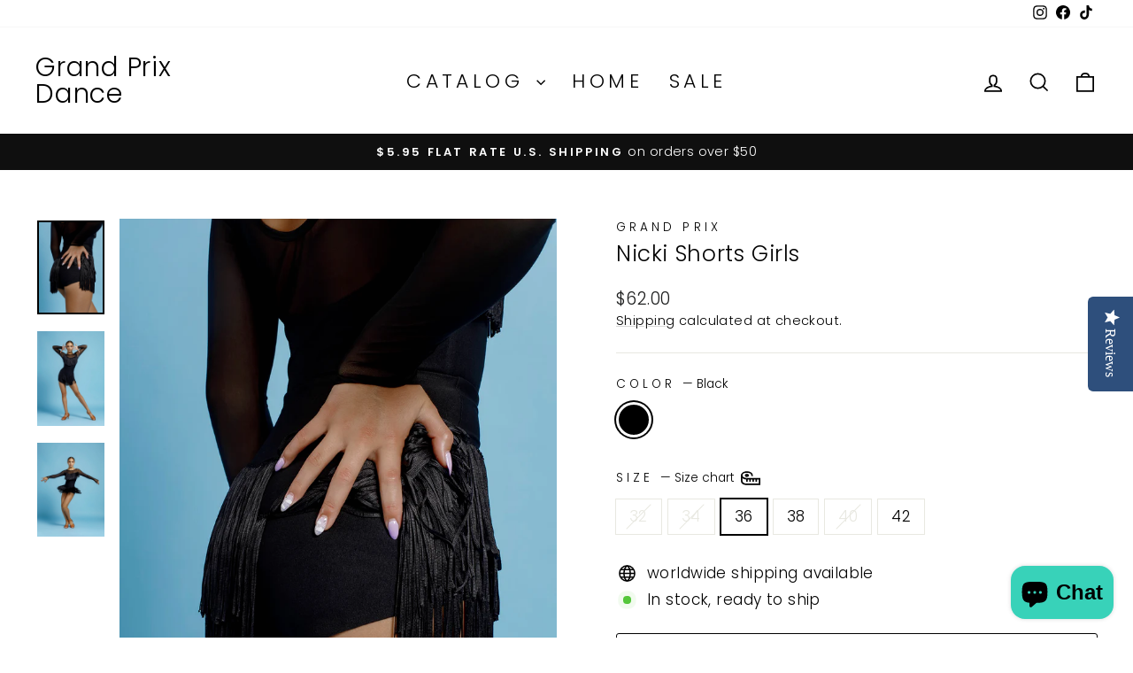

--- FILE ---
content_type: text/html; charset=utf-8
request_url: https://www.google.com/recaptcha/enterprise/anchor?ar=1&k=6LdEwsYnAAAAAL9T92sOraT4CDI-QIVuDYAGwdOy&co=aHR0cHM6Ly9ncmFuZHByaXhkYW5jZS5jb206NDQz&hl=en&v=PoyoqOPhxBO7pBk68S4YbpHZ&size=invisible&anchor-ms=20000&execute-ms=30000&cb=kck5sycohlkk
body_size: 48673
content:
<!DOCTYPE HTML><html dir="ltr" lang="en"><head><meta http-equiv="Content-Type" content="text/html; charset=UTF-8">
<meta http-equiv="X-UA-Compatible" content="IE=edge">
<title>reCAPTCHA</title>
<style type="text/css">
/* cyrillic-ext */
@font-face {
  font-family: 'Roboto';
  font-style: normal;
  font-weight: 400;
  font-stretch: 100%;
  src: url(//fonts.gstatic.com/s/roboto/v48/KFO7CnqEu92Fr1ME7kSn66aGLdTylUAMa3GUBHMdazTgWw.woff2) format('woff2');
  unicode-range: U+0460-052F, U+1C80-1C8A, U+20B4, U+2DE0-2DFF, U+A640-A69F, U+FE2E-FE2F;
}
/* cyrillic */
@font-face {
  font-family: 'Roboto';
  font-style: normal;
  font-weight: 400;
  font-stretch: 100%;
  src: url(//fonts.gstatic.com/s/roboto/v48/KFO7CnqEu92Fr1ME7kSn66aGLdTylUAMa3iUBHMdazTgWw.woff2) format('woff2');
  unicode-range: U+0301, U+0400-045F, U+0490-0491, U+04B0-04B1, U+2116;
}
/* greek-ext */
@font-face {
  font-family: 'Roboto';
  font-style: normal;
  font-weight: 400;
  font-stretch: 100%;
  src: url(//fonts.gstatic.com/s/roboto/v48/KFO7CnqEu92Fr1ME7kSn66aGLdTylUAMa3CUBHMdazTgWw.woff2) format('woff2');
  unicode-range: U+1F00-1FFF;
}
/* greek */
@font-face {
  font-family: 'Roboto';
  font-style: normal;
  font-weight: 400;
  font-stretch: 100%;
  src: url(//fonts.gstatic.com/s/roboto/v48/KFO7CnqEu92Fr1ME7kSn66aGLdTylUAMa3-UBHMdazTgWw.woff2) format('woff2');
  unicode-range: U+0370-0377, U+037A-037F, U+0384-038A, U+038C, U+038E-03A1, U+03A3-03FF;
}
/* math */
@font-face {
  font-family: 'Roboto';
  font-style: normal;
  font-weight: 400;
  font-stretch: 100%;
  src: url(//fonts.gstatic.com/s/roboto/v48/KFO7CnqEu92Fr1ME7kSn66aGLdTylUAMawCUBHMdazTgWw.woff2) format('woff2');
  unicode-range: U+0302-0303, U+0305, U+0307-0308, U+0310, U+0312, U+0315, U+031A, U+0326-0327, U+032C, U+032F-0330, U+0332-0333, U+0338, U+033A, U+0346, U+034D, U+0391-03A1, U+03A3-03A9, U+03B1-03C9, U+03D1, U+03D5-03D6, U+03F0-03F1, U+03F4-03F5, U+2016-2017, U+2034-2038, U+203C, U+2040, U+2043, U+2047, U+2050, U+2057, U+205F, U+2070-2071, U+2074-208E, U+2090-209C, U+20D0-20DC, U+20E1, U+20E5-20EF, U+2100-2112, U+2114-2115, U+2117-2121, U+2123-214F, U+2190, U+2192, U+2194-21AE, U+21B0-21E5, U+21F1-21F2, U+21F4-2211, U+2213-2214, U+2216-22FF, U+2308-230B, U+2310, U+2319, U+231C-2321, U+2336-237A, U+237C, U+2395, U+239B-23B7, U+23D0, U+23DC-23E1, U+2474-2475, U+25AF, U+25B3, U+25B7, U+25BD, U+25C1, U+25CA, U+25CC, U+25FB, U+266D-266F, U+27C0-27FF, U+2900-2AFF, U+2B0E-2B11, U+2B30-2B4C, U+2BFE, U+3030, U+FF5B, U+FF5D, U+1D400-1D7FF, U+1EE00-1EEFF;
}
/* symbols */
@font-face {
  font-family: 'Roboto';
  font-style: normal;
  font-weight: 400;
  font-stretch: 100%;
  src: url(//fonts.gstatic.com/s/roboto/v48/KFO7CnqEu92Fr1ME7kSn66aGLdTylUAMaxKUBHMdazTgWw.woff2) format('woff2');
  unicode-range: U+0001-000C, U+000E-001F, U+007F-009F, U+20DD-20E0, U+20E2-20E4, U+2150-218F, U+2190, U+2192, U+2194-2199, U+21AF, U+21E6-21F0, U+21F3, U+2218-2219, U+2299, U+22C4-22C6, U+2300-243F, U+2440-244A, U+2460-24FF, U+25A0-27BF, U+2800-28FF, U+2921-2922, U+2981, U+29BF, U+29EB, U+2B00-2BFF, U+4DC0-4DFF, U+FFF9-FFFB, U+10140-1018E, U+10190-1019C, U+101A0, U+101D0-101FD, U+102E0-102FB, U+10E60-10E7E, U+1D2C0-1D2D3, U+1D2E0-1D37F, U+1F000-1F0FF, U+1F100-1F1AD, U+1F1E6-1F1FF, U+1F30D-1F30F, U+1F315, U+1F31C, U+1F31E, U+1F320-1F32C, U+1F336, U+1F378, U+1F37D, U+1F382, U+1F393-1F39F, U+1F3A7-1F3A8, U+1F3AC-1F3AF, U+1F3C2, U+1F3C4-1F3C6, U+1F3CA-1F3CE, U+1F3D4-1F3E0, U+1F3ED, U+1F3F1-1F3F3, U+1F3F5-1F3F7, U+1F408, U+1F415, U+1F41F, U+1F426, U+1F43F, U+1F441-1F442, U+1F444, U+1F446-1F449, U+1F44C-1F44E, U+1F453, U+1F46A, U+1F47D, U+1F4A3, U+1F4B0, U+1F4B3, U+1F4B9, U+1F4BB, U+1F4BF, U+1F4C8-1F4CB, U+1F4D6, U+1F4DA, U+1F4DF, U+1F4E3-1F4E6, U+1F4EA-1F4ED, U+1F4F7, U+1F4F9-1F4FB, U+1F4FD-1F4FE, U+1F503, U+1F507-1F50B, U+1F50D, U+1F512-1F513, U+1F53E-1F54A, U+1F54F-1F5FA, U+1F610, U+1F650-1F67F, U+1F687, U+1F68D, U+1F691, U+1F694, U+1F698, U+1F6AD, U+1F6B2, U+1F6B9-1F6BA, U+1F6BC, U+1F6C6-1F6CF, U+1F6D3-1F6D7, U+1F6E0-1F6EA, U+1F6F0-1F6F3, U+1F6F7-1F6FC, U+1F700-1F7FF, U+1F800-1F80B, U+1F810-1F847, U+1F850-1F859, U+1F860-1F887, U+1F890-1F8AD, U+1F8B0-1F8BB, U+1F8C0-1F8C1, U+1F900-1F90B, U+1F93B, U+1F946, U+1F984, U+1F996, U+1F9E9, U+1FA00-1FA6F, U+1FA70-1FA7C, U+1FA80-1FA89, U+1FA8F-1FAC6, U+1FACE-1FADC, U+1FADF-1FAE9, U+1FAF0-1FAF8, U+1FB00-1FBFF;
}
/* vietnamese */
@font-face {
  font-family: 'Roboto';
  font-style: normal;
  font-weight: 400;
  font-stretch: 100%;
  src: url(//fonts.gstatic.com/s/roboto/v48/KFO7CnqEu92Fr1ME7kSn66aGLdTylUAMa3OUBHMdazTgWw.woff2) format('woff2');
  unicode-range: U+0102-0103, U+0110-0111, U+0128-0129, U+0168-0169, U+01A0-01A1, U+01AF-01B0, U+0300-0301, U+0303-0304, U+0308-0309, U+0323, U+0329, U+1EA0-1EF9, U+20AB;
}
/* latin-ext */
@font-face {
  font-family: 'Roboto';
  font-style: normal;
  font-weight: 400;
  font-stretch: 100%;
  src: url(//fonts.gstatic.com/s/roboto/v48/KFO7CnqEu92Fr1ME7kSn66aGLdTylUAMa3KUBHMdazTgWw.woff2) format('woff2');
  unicode-range: U+0100-02BA, U+02BD-02C5, U+02C7-02CC, U+02CE-02D7, U+02DD-02FF, U+0304, U+0308, U+0329, U+1D00-1DBF, U+1E00-1E9F, U+1EF2-1EFF, U+2020, U+20A0-20AB, U+20AD-20C0, U+2113, U+2C60-2C7F, U+A720-A7FF;
}
/* latin */
@font-face {
  font-family: 'Roboto';
  font-style: normal;
  font-weight: 400;
  font-stretch: 100%;
  src: url(//fonts.gstatic.com/s/roboto/v48/KFO7CnqEu92Fr1ME7kSn66aGLdTylUAMa3yUBHMdazQ.woff2) format('woff2');
  unicode-range: U+0000-00FF, U+0131, U+0152-0153, U+02BB-02BC, U+02C6, U+02DA, U+02DC, U+0304, U+0308, U+0329, U+2000-206F, U+20AC, U+2122, U+2191, U+2193, U+2212, U+2215, U+FEFF, U+FFFD;
}
/* cyrillic-ext */
@font-face {
  font-family: 'Roboto';
  font-style: normal;
  font-weight: 500;
  font-stretch: 100%;
  src: url(//fonts.gstatic.com/s/roboto/v48/KFO7CnqEu92Fr1ME7kSn66aGLdTylUAMa3GUBHMdazTgWw.woff2) format('woff2');
  unicode-range: U+0460-052F, U+1C80-1C8A, U+20B4, U+2DE0-2DFF, U+A640-A69F, U+FE2E-FE2F;
}
/* cyrillic */
@font-face {
  font-family: 'Roboto';
  font-style: normal;
  font-weight: 500;
  font-stretch: 100%;
  src: url(//fonts.gstatic.com/s/roboto/v48/KFO7CnqEu92Fr1ME7kSn66aGLdTylUAMa3iUBHMdazTgWw.woff2) format('woff2');
  unicode-range: U+0301, U+0400-045F, U+0490-0491, U+04B0-04B1, U+2116;
}
/* greek-ext */
@font-face {
  font-family: 'Roboto';
  font-style: normal;
  font-weight: 500;
  font-stretch: 100%;
  src: url(//fonts.gstatic.com/s/roboto/v48/KFO7CnqEu92Fr1ME7kSn66aGLdTylUAMa3CUBHMdazTgWw.woff2) format('woff2');
  unicode-range: U+1F00-1FFF;
}
/* greek */
@font-face {
  font-family: 'Roboto';
  font-style: normal;
  font-weight: 500;
  font-stretch: 100%;
  src: url(//fonts.gstatic.com/s/roboto/v48/KFO7CnqEu92Fr1ME7kSn66aGLdTylUAMa3-UBHMdazTgWw.woff2) format('woff2');
  unicode-range: U+0370-0377, U+037A-037F, U+0384-038A, U+038C, U+038E-03A1, U+03A3-03FF;
}
/* math */
@font-face {
  font-family: 'Roboto';
  font-style: normal;
  font-weight: 500;
  font-stretch: 100%;
  src: url(//fonts.gstatic.com/s/roboto/v48/KFO7CnqEu92Fr1ME7kSn66aGLdTylUAMawCUBHMdazTgWw.woff2) format('woff2');
  unicode-range: U+0302-0303, U+0305, U+0307-0308, U+0310, U+0312, U+0315, U+031A, U+0326-0327, U+032C, U+032F-0330, U+0332-0333, U+0338, U+033A, U+0346, U+034D, U+0391-03A1, U+03A3-03A9, U+03B1-03C9, U+03D1, U+03D5-03D6, U+03F0-03F1, U+03F4-03F5, U+2016-2017, U+2034-2038, U+203C, U+2040, U+2043, U+2047, U+2050, U+2057, U+205F, U+2070-2071, U+2074-208E, U+2090-209C, U+20D0-20DC, U+20E1, U+20E5-20EF, U+2100-2112, U+2114-2115, U+2117-2121, U+2123-214F, U+2190, U+2192, U+2194-21AE, U+21B0-21E5, U+21F1-21F2, U+21F4-2211, U+2213-2214, U+2216-22FF, U+2308-230B, U+2310, U+2319, U+231C-2321, U+2336-237A, U+237C, U+2395, U+239B-23B7, U+23D0, U+23DC-23E1, U+2474-2475, U+25AF, U+25B3, U+25B7, U+25BD, U+25C1, U+25CA, U+25CC, U+25FB, U+266D-266F, U+27C0-27FF, U+2900-2AFF, U+2B0E-2B11, U+2B30-2B4C, U+2BFE, U+3030, U+FF5B, U+FF5D, U+1D400-1D7FF, U+1EE00-1EEFF;
}
/* symbols */
@font-face {
  font-family: 'Roboto';
  font-style: normal;
  font-weight: 500;
  font-stretch: 100%;
  src: url(//fonts.gstatic.com/s/roboto/v48/KFO7CnqEu92Fr1ME7kSn66aGLdTylUAMaxKUBHMdazTgWw.woff2) format('woff2');
  unicode-range: U+0001-000C, U+000E-001F, U+007F-009F, U+20DD-20E0, U+20E2-20E4, U+2150-218F, U+2190, U+2192, U+2194-2199, U+21AF, U+21E6-21F0, U+21F3, U+2218-2219, U+2299, U+22C4-22C6, U+2300-243F, U+2440-244A, U+2460-24FF, U+25A0-27BF, U+2800-28FF, U+2921-2922, U+2981, U+29BF, U+29EB, U+2B00-2BFF, U+4DC0-4DFF, U+FFF9-FFFB, U+10140-1018E, U+10190-1019C, U+101A0, U+101D0-101FD, U+102E0-102FB, U+10E60-10E7E, U+1D2C0-1D2D3, U+1D2E0-1D37F, U+1F000-1F0FF, U+1F100-1F1AD, U+1F1E6-1F1FF, U+1F30D-1F30F, U+1F315, U+1F31C, U+1F31E, U+1F320-1F32C, U+1F336, U+1F378, U+1F37D, U+1F382, U+1F393-1F39F, U+1F3A7-1F3A8, U+1F3AC-1F3AF, U+1F3C2, U+1F3C4-1F3C6, U+1F3CA-1F3CE, U+1F3D4-1F3E0, U+1F3ED, U+1F3F1-1F3F3, U+1F3F5-1F3F7, U+1F408, U+1F415, U+1F41F, U+1F426, U+1F43F, U+1F441-1F442, U+1F444, U+1F446-1F449, U+1F44C-1F44E, U+1F453, U+1F46A, U+1F47D, U+1F4A3, U+1F4B0, U+1F4B3, U+1F4B9, U+1F4BB, U+1F4BF, U+1F4C8-1F4CB, U+1F4D6, U+1F4DA, U+1F4DF, U+1F4E3-1F4E6, U+1F4EA-1F4ED, U+1F4F7, U+1F4F9-1F4FB, U+1F4FD-1F4FE, U+1F503, U+1F507-1F50B, U+1F50D, U+1F512-1F513, U+1F53E-1F54A, U+1F54F-1F5FA, U+1F610, U+1F650-1F67F, U+1F687, U+1F68D, U+1F691, U+1F694, U+1F698, U+1F6AD, U+1F6B2, U+1F6B9-1F6BA, U+1F6BC, U+1F6C6-1F6CF, U+1F6D3-1F6D7, U+1F6E0-1F6EA, U+1F6F0-1F6F3, U+1F6F7-1F6FC, U+1F700-1F7FF, U+1F800-1F80B, U+1F810-1F847, U+1F850-1F859, U+1F860-1F887, U+1F890-1F8AD, U+1F8B0-1F8BB, U+1F8C0-1F8C1, U+1F900-1F90B, U+1F93B, U+1F946, U+1F984, U+1F996, U+1F9E9, U+1FA00-1FA6F, U+1FA70-1FA7C, U+1FA80-1FA89, U+1FA8F-1FAC6, U+1FACE-1FADC, U+1FADF-1FAE9, U+1FAF0-1FAF8, U+1FB00-1FBFF;
}
/* vietnamese */
@font-face {
  font-family: 'Roboto';
  font-style: normal;
  font-weight: 500;
  font-stretch: 100%;
  src: url(//fonts.gstatic.com/s/roboto/v48/KFO7CnqEu92Fr1ME7kSn66aGLdTylUAMa3OUBHMdazTgWw.woff2) format('woff2');
  unicode-range: U+0102-0103, U+0110-0111, U+0128-0129, U+0168-0169, U+01A0-01A1, U+01AF-01B0, U+0300-0301, U+0303-0304, U+0308-0309, U+0323, U+0329, U+1EA0-1EF9, U+20AB;
}
/* latin-ext */
@font-face {
  font-family: 'Roboto';
  font-style: normal;
  font-weight: 500;
  font-stretch: 100%;
  src: url(//fonts.gstatic.com/s/roboto/v48/KFO7CnqEu92Fr1ME7kSn66aGLdTylUAMa3KUBHMdazTgWw.woff2) format('woff2');
  unicode-range: U+0100-02BA, U+02BD-02C5, U+02C7-02CC, U+02CE-02D7, U+02DD-02FF, U+0304, U+0308, U+0329, U+1D00-1DBF, U+1E00-1E9F, U+1EF2-1EFF, U+2020, U+20A0-20AB, U+20AD-20C0, U+2113, U+2C60-2C7F, U+A720-A7FF;
}
/* latin */
@font-face {
  font-family: 'Roboto';
  font-style: normal;
  font-weight: 500;
  font-stretch: 100%;
  src: url(//fonts.gstatic.com/s/roboto/v48/KFO7CnqEu92Fr1ME7kSn66aGLdTylUAMa3yUBHMdazQ.woff2) format('woff2');
  unicode-range: U+0000-00FF, U+0131, U+0152-0153, U+02BB-02BC, U+02C6, U+02DA, U+02DC, U+0304, U+0308, U+0329, U+2000-206F, U+20AC, U+2122, U+2191, U+2193, U+2212, U+2215, U+FEFF, U+FFFD;
}
/* cyrillic-ext */
@font-face {
  font-family: 'Roboto';
  font-style: normal;
  font-weight: 900;
  font-stretch: 100%;
  src: url(//fonts.gstatic.com/s/roboto/v48/KFO7CnqEu92Fr1ME7kSn66aGLdTylUAMa3GUBHMdazTgWw.woff2) format('woff2');
  unicode-range: U+0460-052F, U+1C80-1C8A, U+20B4, U+2DE0-2DFF, U+A640-A69F, U+FE2E-FE2F;
}
/* cyrillic */
@font-face {
  font-family: 'Roboto';
  font-style: normal;
  font-weight: 900;
  font-stretch: 100%;
  src: url(//fonts.gstatic.com/s/roboto/v48/KFO7CnqEu92Fr1ME7kSn66aGLdTylUAMa3iUBHMdazTgWw.woff2) format('woff2');
  unicode-range: U+0301, U+0400-045F, U+0490-0491, U+04B0-04B1, U+2116;
}
/* greek-ext */
@font-face {
  font-family: 'Roboto';
  font-style: normal;
  font-weight: 900;
  font-stretch: 100%;
  src: url(//fonts.gstatic.com/s/roboto/v48/KFO7CnqEu92Fr1ME7kSn66aGLdTylUAMa3CUBHMdazTgWw.woff2) format('woff2');
  unicode-range: U+1F00-1FFF;
}
/* greek */
@font-face {
  font-family: 'Roboto';
  font-style: normal;
  font-weight: 900;
  font-stretch: 100%;
  src: url(//fonts.gstatic.com/s/roboto/v48/KFO7CnqEu92Fr1ME7kSn66aGLdTylUAMa3-UBHMdazTgWw.woff2) format('woff2');
  unicode-range: U+0370-0377, U+037A-037F, U+0384-038A, U+038C, U+038E-03A1, U+03A3-03FF;
}
/* math */
@font-face {
  font-family: 'Roboto';
  font-style: normal;
  font-weight: 900;
  font-stretch: 100%;
  src: url(//fonts.gstatic.com/s/roboto/v48/KFO7CnqEu92Fr1ME7kSn66aGLdTylUAMawCUBHMdazTgWw.woff2) format('woff2');
  unicode-range: U+0302-0303, U+0305, U+0307-0308, U+0310, U+0312, U+0315, U+031A, U+0326-0327, U+032C, U+032F-0330, U+0332-0333, U+0338, U+033A, U+0346, U+034D, U+0391-03A1, U+03A3-03A9, U+03B1-03C9, U+03D1, U+03D5-03D6, U+03F0-03F1, U+03F4-03F5, U+2016-2017, U+2034-2038, U+203C, U+2040, U+2043, U+2047, U+2050, U+2057, U+205F, U+2070-2071, U+2074-208E, U+2090-209C, U+20D0-20DC, U+20E1, U+20E5-20EF, U+2100-2112, U+2114-2115, U+2117-2121, U+2123-214F, U+2190, U+2192, U+2194-21AE, U+21B0-21E5, U+21F1-21F2, U+21F4-2211, U+2213-2214, U+2216-22FF, U+2308-230B, U+2310, U+2319, U+231C-2321, U+2336-237A, U+237C, U+2395, U+239B-23B7, U+23D0, U+23DC-23E1, U+2474-2475, U+25AF, U+25B3, U+25B7, U+25BD, U+25C1, U+25CA, U+25CC, U+25FB, U+266D-266F, U+27C0-27FF, U+2900-2AFF, U+2B0E-2B11, U+2B30-2B4C, U+2BFE, U+3030, U+FF5B, U+FF5D, U+1D400-1D7FF, U+1EE00-1EEFF;
}
/* symbols */
@font-face {
  font-family: 'Roboto';
  font-style: normal;
  font-weight: 900;
  font-stretch: 100%;
  src: url(//fonts.gstatic.com/s/roboto/v48/KFO7CnqEu92Fr1ME7kSn66aGLdTylUAMaxKUBHMdazTgWw.woff2) format('woff2');
  unicode-range: U+0001-000C, U+000E-001F, U+007F-009F, U+20DD-20E0, U+20E2-20E4, U+2150-218F, U+2190, U+2192, U+2194-2199, U+21AF, U+21E6-21F0, U+21F3, U+2218-2219, U+2299, U+22C4-22C6, U+2300-243F, U+2440-244A, U+2460-24FF, U+25A0-27BF, U+2800-28FF, U+2921-2922, U+2981, U+29BF, U+29EB, U+2B00-2BFF, U+4DC0-4DFF, U+FFF9-FFFB, U+10140-1018E, U+10190-1019C, U+101A0, U+101D0-101FD, U+102E0-102FB, U+10E60-10E7E, U+1D2C0-1D2D3, U+1D2E0-1D37F, U+1F000-1F0FF, U+1F100-1F1AD, U+1F1E6-1F1FF, U+1F30D-1F30F, U+1F315, U+1F31C, U+1F31E, U+1F320-1F32C, U+1F336, U+1F378, U+1F37D, U+1F382, U+1F393-1F39F, U+1F3A7-1F3A8, U+1F3AC-1F3AF, U+1F3C2, U+1F3C4-1F3C6, U+1F3CA-1F3CE, U+1F3D4-1F3E0, U+1F3ED, U+1F3F1-1F3F3, U+1F3F5-1F3F7, U+1F408, U+1F415, U+1F41F, U+1F426, U+1F43F, U+1F441-1F442, U+1F444, U+1F446-1F449, U+1F44C-1F44E, U+1F453, U+1F46A, U+1F47D, U+1F4A3, U+1F4B0, U+1F4B3, U+1F4B9, U+1F4BB, U+1F4BF, U+1F4C8-1F4CB, U+1F4D6, U+1F4DA, U+1F4DF, U+1F4E3-1F4E6, U+1F4EA-1F4ED, U+1F4F7, U+1F4F9-1F4FB, U+1F4FD-1F4FE, U+1F503, U+1F507-1F50B, U+1F50D, U+1F512-1F513, U+1F53E-1F54A, U+1F54F-1F5FA, U+1F610, U+1F650-1F67F, U+1F687, U+1F68D, U+1F691, U+1F694, U+1F698, U+1F6AD, U+1F6B2, U+1F6B9-1F6BA, U+1F6BC, U+1F6C6-1F6CF, U+1F6D3-1F6D7, U+1F6E0-1F6EA, U+1F6F0-1F6F3, U+1F6F7-1F6FC, U+1F700-1F7FF, U+1F800-1F80B, U+1F810-1F847, U+1F850-1F859, U+1F860-1F887, U+1F890-1F8AD, U+1F8B0-1F8BB, U+1F8C0-1F8C1, U+1F900-1F90B, U+1F93B, U+1F946, U+1F984, U+1F996, U+1F9E9, U+1FA00-1FA6F, U+1FA70-1FA7C, U+1FA80-1FA89, U+1FA8F-1FAC6, U+1FACE-1FADC, U+1FADF-1FAE9, U+1FAF0-1FAF8, U+1FB00-1FBFF;
}
/* vietnamese */
@font-face {
  font-family: 'Roboto';
  font-style: normal;
  font-weight: 900;
  font-stretch: 100%;
  src: url(//fonts.gstatic.com/s/roboto/v48/KFO7CnqEu92Fr1ME7kSn66aGLdTylUAMa3OUBHMdazTgWw.woff2) format('woff2');
  unicode-range: U+0102-0103, U+0110-0111, U+0128-0129, U+0168-0169, U+01A0-01A1, U+01AF-01B0, U+0300-0301, U+0303-0304, U+0308-0309, U+0323, U+0329, U+1EA0-1EF9, U+20AB;
}
/* latin-ext */
@font-face {
  font-family: 'Roboto';
  font-style: normal;
  font-weight: 900;
  font-stretch: 100%;
  src: url(//fonts.gstatic.com/s/roboto/v48/KFO7CnqEu92Fr1ME7kSn66aGLdTylUAMa3KUBHMdazTgWw.woff2) format('woff2');
  unicode-range: U+0100-02BA, U+02BD-02C5, U+02C7-02CC, U+02CE-02D7, U+02DD-02FF, U+0304, U+0308, U+0329, U+1D00-1DBF, U+1E00-1E9F, U+1EF2-1EFF, U+2020, U+20A0-20AB, U+20AD-20C0, U+2113, U+2C60-2C7F, U+A720-A7FF;
}
/* latin */
@font-face {
  font-family: 'Roboto';
  font-style: normal;
  font-weight: 900;
  font-stretch: 100%;
  src: url(//fonts.gstatic.com/s/roboto/v48/KFO7CnqEu92Fr1ME7kSn66aGLdTylUAMa3yUBHMdazQ.woff2) format('woff2');
  unicode-range: U+0000-00FF, U+0131, U+0152-0153, U+02BB-02BC, U+02C6, U+02DA, U+02DC, U+0304, U+0308, U+0329, U+2000-206F, U+20AC, U+2122, U+2191, U+2193, U+2212, U+2215, U+FEFF, U+FFFD;
}

</style>
<link rel="stylesheet" type="text/css" href="https://www.gstatic.com/recaptcha/releases/PoyoqOPhxBO7pBk68S4YbpHZ/styles__ltr.css">
<script nonce="k5Y4M6nVtaz0HWVlxIbQXw" type="text/javascript">window['__recaptcha_api'] = 'https://www.google.com/recaptcha/enterprise/';</script>
<script type="text/javascript" src="https://www.gstatic.com/recaptcha/releases/PoyoqOPhxBO7pBk68S4YbpHZ/recaptcha__en.js" nonce="k5Y4M6nVtaz0HWVlxIbQXw">
      
    </script></head>
<body><div id="rc-anchor-alert" class="rc-anchor-alert"></div>
<input type="hidden" id="recaptcha-token" value="[base64]">
<script type="text/javascript" nonce="k5Y4M6nVtaz0HWVlxIbQXw">
      recaptcha.anchor.Main.init("[\x22ainput\x22,[\x22bgdata\x22,\x22\x22,\[base64]/[base64]/[base64]/ZyhXLGgpOnEoW04sMjEsbF0sVywwKSxoKSxmYWxzZSxmYWxzZSl9Y2F0Y2goayl7RygzNTgsVyk/[base64]/[base64]/[base64]/[base64]/[base64]/[base64]/[base64]/bmV3IEJbT10oRFswXSk6dz09Mj9uZXcgQltPXShEWzBdLERbMV0pOnc9PTM/bmV3IEJbT10oRFswXSxEWzFdLERbMl0pOnc9PTQ/[base64]/[base64]/[base64]/[base64]/[base64]\\u003d\x22,\[base64]\\u003d\x22,\[base64]/[base64]/DoMKIw6jCtjpjwp7CtjgNL8KZJMKSR8K6w4V/wrI/w4lGcEfCq8OwN23Cg8KPFE1Ww6DDtiwKQwDCmMOcw4EDwqonGxpve8OswqbDiG/[base64]/JS/[base64]/w4YLw7fDry7ChMK2e8K2wr/DjcOkw6AoCjFNw6N3OcKLwqTCvmHCtcKKw7MYwpzCusKqw4PCqx1awoHDgDJZM8OaNxhywrHDo8O9w6XDpTdDccOtD8OJw41hesOdPkhUwpUsQMOrw4Rfw6MPw6vCpmQ/w63DkcKbw7rCgcOiD0EwB8OiPwnDvlXDoBlOwoTCrcK3wqbDmj7DlMK1FznDmsKNwq/[base64]/DpcOOw6Auw4rDk8O4SivDp8KDw5wifcKwwobDnsKjaw8AbljDtV8rwqJyD8K2GsOewqJ/wqZdw4nCqMOnJMKfw50zwqvCvcORwrwQwpvCq1HDn8OnMHVOwoLCkEsbBsKfY8OUw53CicOXwqfDgF/CisKpaX4Qw6/DlmzCjn3Dn2fDs8KEwrcJwpHCgcOowrpEUgB7MsOLeFclwqfCgzRaaDZUQMOEd8OWwonDpCIpwoHDnzpcw4jDoMKcwptRwqLCnHvChl3DrMK2dsKKHcOnw4ITwopDw7rCo8ORXXJXazPDlsKKw7RNw5DDtww/wqVkdMKuwojDscK+KMOqwoPDpcKZw6Eqw51PPH9Pwq0LOw/CqmLDvMOVLn/CtlbDsx9IDsOIwq3DkTxNwonCtsKWGX1Jw6HDoMOsccKgLC/DuxrCnRtSwqFdThjCrcOMw4gzUl7DmyzCpcOxMRvDvMKWLDNYNMKYLjVnwq/[base64]/CozDDjgPCuMK5V8OxJMOkRn7DrcO+w5DCn8OQDcKIwqDDuMK6SsKTFsOgBcOUw6sAQMOEEMOJw6LCv8Kkwr4swoFWwqMSw7Msw7zDhsKlw7jClsOQbnoqfi0dYAhawpgDw7/DlsKyw7TCmG/DvcOxcBUlwpdHAlInw4hyShXDsz/[base64]/CgFvDtD/DssOmw6XCrifCusOYSsKkw5I4wr/CtV0wIBoXA8KUDFE7QcOSLsKrRynCoSvDrcKEFjNowqc+w717wrjDrcO1eFE9fsKhw5rCsA/DvgrCt8KDwrDCimJtehBowqFwwoDCl1DDoGvCizJmwofCiWnCqHTCqQfDgcOjw6UYw411JVPDqMKfwqcIw64MMMKnw47DtsOEwo7ClhBswofCpMKoCMOMwpfDusO+w45tw7vCtcKSw4owwoXCtMO/w71cw6LCmXEUw7DCm8KOw69ww58Kw64fPsOoZhjDl3DDqcO1wp0YwpfDosKpVlnCmsKdwpfClXVKHsKow7RPwprChsKmS8KxOXvCuRzCu0TDv2c9PcKoJBHClMKNw5BvwoA2dcKBwonDuhPCr8K9CGvDrGM0DMOkeMOBOj/CpA/CvCPDtXNjIcK1w7rDtxR2PlpQbCZod1FIw6cgGxzDonrDjcKLw4vCmWwAZXzDmTktfW7ClcOIwrU/[base64]/[base64]/wpvDt2o1XsK9a8KSeMKRw4bDl0QsSMK8PcKpcEvCuFbDnHbDrwJOaFvCtjUGw4bDm17CjFA/XcKdw6zDnMOAw7HCiE1gDsOyDTMHw4BPw7HCkS/CqcK2w70XwoDDiMOxXsO0SsKpF8K4FcKzwrIhJMOIUEljccKYw6XDvcOmwqPCkMKOw5bCn8OQAhh1I1DCk8OuFG56XDcSYB9Rw7jCrcOaHyvCucOjH23ClndHwo8Ew4/[base64]/[base64]/[base64]/[base64]/CjsOhw4tnWwJmaELDqiLDugPDicOPw4RjYMKMwprDrVURO2fDmGDDnsK/wqDDqxohw4fCoMOBBsOmJmgcw4rCqz5cwoZsE8OGwrrDvivCocKtwp1dGMOsw6TCsD/DrT3Dq8K1LwxHwpMANGsZVcKdwrcyFiDChsOpwrI4w4/ChMKcHzk4wp5ywqvDucKqcCxGVMKVMENGwroMwr3CvFR4QsKGw7BLKDRBW29eBRhPw6MsPsOXH8OPHifCusO7K2nDnXLDucKSasORMV0nTcOKw4tuOsOldhnDg8O1MMKpw4FIwqERW2XDvMO+CMK+C3zCtMKhw5kGw4YKw6nDk8O7w6BheU0qH8KQw6kDLcO3wrQ/wr9/w45mCMKgb1vCjcOvIMKHeMOdOhnDusKXwpvCksONdlhfwoLDtSEwXF/ChUvDu3APw7PCoRnCpiAVWSPCvkZAwp7DtMOQw7PDqykPw5DDvcKRw5bCniZMC8KxwqgTw4VUFsKcBDjClcOdB8KRMGXCg8KNwpoowo8hI8KEwqvCth0tw6jDoMOLNSLCiBk/[base64]/DgAzDi8OSB8O/wqnCm8K7w6x5w4BEw7nCmcKZwpMMwoM3wrDCosOoLcOEVsKsTEwYKMOjwoDCksOeLMKTw4zCj13DssKITRzCh8OpCTohwoJ9YMOxcsOSIsKLCcKWwqfDhBlCwrJUw6kTwq9jw6DCi8KQwozDq0XDi3PDrWhLRsO/b8OZwo9ww5zDnQHDm8OnS8OLw50Ccy4pw7k7wpQLV8Ktw40XZgRww5nCkE00acOZVUXCrQtuwpYcUCrChcOzZ8OPw53Cs14Sw5vCjcK8c0jDqUNLw5k2DMKfC8O4QSVnKMKnw57CucO8YAchQyojwq/ClDrCsV/DrcK1NgU3J8ORB8OmwpQYH8K1w4zDpQ/DtDTDlTjDg2QDwoBQRgBCwrnChMOucTrDjMKzw5jCtzUuw4piw4TCmRfCmcOWUMKHwpXDnsKBw4bCoHvDncOawrRsF3LDqMKCwpPDpWxfw40VJD7DhmNCSMOUw5DDoERdwqBaIUzDn8KFX3hiT2YGw47DvsOhBnDDiQcgwoMow43Cu8O7b8K0EsKxw6dMw4tONMK3wq/CuMKFSQvCrFzDpQILwrvCmjBNKsKzTi5+bVcKwqvCqsK0O0x0RkDCssKLw5NIw7bCvcK+ZMKMasO3w6/CqhMaPn/Dh3sMwpo2w7TDqMOEYGxxwrzClWN/w4bCjMK9CcOrIsOYal9Rwq3DhSjCnHHChFNIAcKqw6BeVj81wqAPZijCuFBITsKPw7HCujlfwpDChjnCnMKawoXDuAnCoMKxBMKQwqjCpj3DrsO8wqrCvnrCgSBFw4gXwqMxLn3CscOdw57Dp8OhesOHGyPCvMO7YRwSw7caBBPDoADCk3U/EMKgS3zDs3rCk8KMwp3ClMK7aWwbwpDCrcK+wo49wrwsw5HDgAjCo8K+w6hNw4onw4FQwpZtYcKmSm/DtMOZw7HDsMOGAMOew47Di3BRasOIYCzCvFFuBMKeAMK/wqVDRlUIwqsVwp3CgsK6cX/Dr8KXbMO8GsOkw53Cpyo1d8K1wq1wOnbCrDXChAHDrsK9wqtLHUTDvMKLw6/[base64]/w6leSsOdRcKqFsOnbcOyNgbDpi5/[base64]/MFIkT8Kdwq9TCxQeRA08wp7DqcO+FMK/O8O4TSnCkRPCk8O4L8Kya2thw73DmMOaZcOAw4cAFcKCMHbCpcOAw5jCqHTCui1Cw7LCrcOVw70KeFFMO8KgfhzDiTHCkFUzwrjDocOPw6rDkSjDuAZfCwEWXMOSwr18FMKcwr5lw4UOasKrwp/ClcOUw64lw6fCpyh3OwTCrcOJw6JRasKhw7TDgcKhw5nCsC8cwotLby0eYno6w4B1wrVYw5RdG8KdH8O/w6rDqEZfBcO4w4TDj8OJaXR/w7jCkknDgkXDtR/Ck8K3WTdeNsO+e8Kww6Maw5/Cr07CpsOewqvCqsOpw5sqV0pYLMOCWHLDjsOuATt6wqYHwqDCtsORw7/DocKAwrzCsjZ/wrHCisK8wooAwonDjB1UwrLDp8Kww75/wpQLCcKuHcOTw6nDg0N0Hj1CwpXCmMKVwqnCqXXDlG3DtzbCmCHCnBjDrXwqwp4XeBHCpcObw4LCp8KGwrVdGi/CvcOew4nCv2liIcOIw6HCjj1mwpFdK3MEwogKJkjDtCARwqsAcUs5wo7DhmoNwrUYCMKTbEDDhkDCkcOLwqDDr8KBbMK4wosDw6LCpsK3w6hQE8OewobCi8KWHcOuWx7Dl8OIAyPDtEhiOsKWwpjCn8Kcf8KPd8KawpvCglvDgSXDpgPCvB/CnMOAEQIAw5dkw4jDssOhB2HDoyLDjjk2wrrClsOUDMOEw4A4w7kgwoTCucOYCsO3DBPDicKqw6HDmRzCl13Dt8K1w5h9DsOZaEwRVcKXEcKrJsKOGBQOH8K8wp4NHlbCgsKFX8OKw7ELwq0wa3A5w6tEwprDicKQccKFw5o0w5PDpMOjwqHDu11gdsKSwq/Cu3PDl8OCw5Uzwrt0wpjCucKEw7zCjxhlw6klwrVNw4rDpjLDjn5IYEdYMcKvwpsRXMO8w6HCjz/DjcO1w5pxTsOeE0vCgcKgJhYSFVxwwq10w4YebUTCvsOjUHbCqcKzcQd7wrF1N8KTw6zCribDmlPCm3fCsMOEwqXCjcO0V8KdTmXDt2VNw4ETXMO8w6c5w6M2CMOeIT3DvcKNQMOZw7zDgsKOellcKsOuwq/ChE9iwpHCg2fCmcOaBMOwLAHDhR3DtgLCr8O9KGbDsVA1wpMjX0VVFcO/w6VnIMKBw7HCpU/DkX3DqcKgw6HDuTEuw5bDogcnEsOfwqnDijXCqAtKw6PCp3QGwrjClcKiZsOXbMK0w7LCtF93KHTDp2VGwoNIZg/CsUwTwrHCpsOzeHkdwopYwrhWwrYRw7gSJMOSfMOpw7Fhwq8iZ3fDgl8gIcO/woDDoS1Pw4c/[base64]/CtyhVZ8OsEyBJC8OEw6VRw70bwo/Cq8OVMy0nw6vCiDDDlcK2fiYhw5rCviDCi8OCwr3DqW/CnBgmBGrDhy85OsKwwrvChk3DqMOnLSXCugBvFWF2bcKKbkvCgcO9wppIwoc9w6hJHcKjwrXDsMKwwqPDtEXCo14xOsOlA8OMDCLCiMO/Yx5zasOxRXhRHG/Dl8OzwrbDl1vDu8Knw4xTw7U2wr4qwogYRBLCg8KCZsKWMcKnIcKQGMO6wrZ/w5cHQiYDShFsw5vDiFnDl2VHw7vCnMO3dAMmOAvCosKWHRZxIsK+LAvCssKCGx0pwpNBwojCtcO4Z3DCgwjDr8KdwofCgsK/[base64]/ZnzDuAUsw6kGEsOmHmXDgB7DusKJR0suV3DCiwMSw7pAehkAwrFGwr8WY0rDhcOVwrfClGgOQMKlGsK5Y8OBW04QPMKxEsKMwqcEw6rCsDxyGjrDoBk+B8KgIWN/AxIIJXRVCS/DpHnDqkHCiQIpwphXw6V5fsO3PX4Xd8KTw5jCs8KOwozCq0Irw5YLRcOsYMOCEg7CoRJvw5NMC2TDrhrCu8ORw7LDgnZnVwTDsR1vXcOVwpt3P2RmekVocmVVEmzCvDDCosO2CHfDoBLDnDLCgSvDlDLDmRHCjzXDk8OuJcKHO3TDrMOYaVoRODx2fyHCuT4/blZxMMKnw5TDocOTf8OBbMOVbMK5Uh4yVXxTw7HCn8OOHkxvw5PDukLCjcOhw57DhWDClWogw7hGwpweL8KcwrjDmHkpwovDhWvCksKbdMOlw7Q5JcK8VClDL8Kuw7lAwq7DixLDvsOlw6vDlsK/[base64]/[base64]/Dk1/DumR0ESVSMMOLdTsHwqxHL8OEw69Iw4ZOEj81w4QSw6bDhcOed8OxwrvCum/DpkQiTlfDj8OzIikaw4XCuCLCgsKVwqlRSjTDjcOxPHvDr8OwFmkEVsK2d8OMw6lLRErDqcO9w77DiDvCosOybMKkYMKgOsOQJCwvIsKOwqrDrX8owo0KJkXDsRjDnzvCucKwKSgGw4/DrcO+wrHCrMOEwpw9wr4bw6IEwr5Bwp8dwpvDscKlw6FCwrZJbC/[base64]/DosKiFMKnwrNZV8O9w7AtwpzCuCQQwpNew7LDl3HDryQ0KsOBC8OXdHpKw5AddsK+T8O/SVUoOGDDjivDsGbCpQvDhcOOY8O5wpPDhDEhwr0ZcsOVPzfDsMKTw5JGTwh2w54BwptbZsOfw5YOFnTCjRkmwqlHwpEQRUoMw6HDisOsWEfCtSHCl8KxXMKjRMKLPlVtYMKpwpHCpsO2wrg1Z8KOw7wSBwklIRbDhcKvw7VtwrNob8KAw7Y5VBpGKy/DnztJwpTCkMKjw5XCqU1/[base64]/CtMKGMsKCEsOwag1CwolhSsO7Pm8bwr7DnQ/DrX5Jwr9/dhzDi8KGE0dKLjjChMOvwrclGcKIw7DCmsO3w4/DkDsnRG3CnsKAwo3DnhoDwrPDosO1wrQ4wrjDvsKdw6DCtsO2YSopw7jCunvDukwSwrrCmMKFwqo8McKxw6V5D8Klw7wpHsKLw6PCq8KBUMOUS8Kqw6/CrXXDpMOZw5onfsOdHsOrf8O6w5vCiMO/[base64]/CuiTCgQDDtMKWBx86woxfRUAAwobCrFYCRTXCu8KATMKSI2HCocO/EsKuD8KwQUrCph7Ch8O9Y3ZyY8ORZsKmwpfDq0fDl28awpPDmsOJIMOMw4/CtwTDnMOFw4TCs8KYe8OGw7bDpDxbwrdqA8KxwpTDgXFXPlbDljgQw5TCusKLIcOgwpbDoMONDcKyw74sVMOjNsKrHcKuFWhgw4ZMwplbwqd0wrHDo2x9wpZOfmPChUs+wo7Dg8OBKgIEek53Vw/ClMO/[base64]/YMOHwoXDnMK9dx5iwrY5woE2DsObw65pOcKjw6N/cMOLwrFXf8Owwq4OKcKLUMO2KsKnD8OTVcOgGRbCpsK+w4NbwqfDthPDmnvDnMKEwqQUZ3kVLx3Cs8OMwo7DmizCqsK6fsK8PC4kYsKjwoJSMMOpwp0MGcOLw4ZJRcOTacO/w4wbfsKRXMO2wpXCv1xKwowIfW/[base64]/QsOwbzjDiXcuVMO0Ako5WcK5wp4+w7DDrsO6bQXDtQHDoxLCm8KjExzCisOtw4vDjyLCmcO9w4HCrCVSw6rDm8OLOzs6wqU1w48DDzPDlF9zFcOfwqUmwr/DnRZnwqNfYMKLZMKpwr7Di8K1wrDCvnkIw7dUwoPCoMOOwp7Ct0LDu8O/[base64]/CqcKOwqHCg0s/JsO7w5HDvy07woRQw7nDlVIww4A6FTt6LsK/wpVgw54mw6wEDVhXw4wzwppnF00aFsOHwrDDsltGw7hgVi8cc2zDscKsw7V0RMOjL8ORFcOXeMK0wr/Ctmlww5fCmcOIB8KVw5RlMsORaV5MV0VlwqRKwpgHCcOPEEvDvg0KLsOGwrfDsMOQw4cLLSzDocOddXplcMKuwpfCsMKJw6DCncOAw5TDmsKCw7DDhEswTcKrw4hoSD4rw4rDtizDm8Ovw6/[base64]/DgcOVwoYRw4oSw44TwrLDgcKPTsOwEsOSwrJYwq/CljzCv8KFFnt7YsK8JsOhfAxcc1rDn8OPVMKfwrkcPcK8w78+wrd5wopUT8Kowo/Cu8OxwqotPMKvYsOudCXDg8KiwovDscKUwqTCu0NlAcO5wprCjmgRw67DscOXAcOOw4XCnsOSZkEUw53CrQdSw7rCgsKgJ1UGYcKgUBTDh8O2wq/DvjlZGsK0B1nDucKdeVoEUMO4PGJww63Cun02w5lsGnDDu8Kxw6zDk8ONw7zDtcOBIsOIw6nClMK1VcOdw53DnsKfw7/DjRwTAcOqwqXDk8OrwpYIPzs3bsO+w6XDuhZxw4xdw7TDtw9TwqbDn27CssKTw7zClcOvwprCmcKJfcOmfsO0eMOmw5BrwrtWw6lqwq7Cn8OEw7EKe8KuTVDCmCHCjj3DmMKTwr/ChVrCpcKJVwlsPgnDpCnCiMOYAMK6TG3CncOjJy0MAcOjS2bDt8KHPMO6wrZyS0lAw5nDgcKPw6DCoUE7w53Dm8KaNcK7I8K+XyLDo0hQRQPCn2bDsyDDliFJwrh7M8KQw5cBB8KTdMK6I8KjwolOBGvDmcKsw49VCsOEwqdAwp/Ckil2w4XDgRtdY1t7DSTCpcOhw7FbwoXDl8OWwrhVw5/DqlYHw4MXCMKBTMOpd8Kgw4/Cj8KKJBrClEs1wrItw6A4wpIdw6F3bsODw4vCpgQ3VMODJ2zDrsK0GyDDvG9FJGvDqCHChkDCr8K7w597wrp3bQ/Cr2RLwr/[base64]/ChcONwr0Iw7HDpA/[base64]/DksK+eU/[base64]/[base64]/CnDDDj0YPE8O3w7PDn8Olw40Jw4AZw5Vuc8OFfMK6ZcKGwqEkeMKdwrNVG0PCnMKacsKPwrrCm8OEGcKkGQnCr3VLw4JMdzHChwEnAsKgwp3DuX/[base64]/DocOtPcOHw7lVw60Bw6JpMcOAw67ChsOfw6rCncKwwqk3BMOOP3nCkylqwrk+w7dLGcKgDyZ1BCfCs8KRFzlWED9Hwq8Gw57CpTjCn2dnwq8wK8OXb8OCwqZlVcO0EWElwqXCmcKIeMOhw7/DnWNAP8K1w63CgsKveyjDvcKqf8Oew6bCjsKHKMOBdsOWwq/DuUgrw5Y0wrbDpmFnUMKyRzRywq/Ck3DCv8O3XMKMWMOMw5DCh8OlfMKowqHDm8OMwo9RJU4KwpzDicK2w6pSPMOXd8K8wrIDdMKsw6JPw4fCpcOgUcO4w5jDi8KVLlDDhS3Du8KjwqLCmcK0dFlYHsOORMOHwqgqwoYQB0IcJAJzwprCpX7Cl8KCXyXDp1vDg00YDlHDvzcHK8K+fsO9ME/Cs3HDmMKfwo1DwpE1HgTCmMK7w6UnIkfDuxXCqSogPMOHw5jDm0l4w5TCgsOoEAEtw4nCnMK/UxfChE8Rw7lyXsKgV8Klw67Dtl7Dv8KswoPCucKVw610VsOgwr/CsEZyw4DDnsO7RSfCgjUMIT/[base64]/KTDDmi7Do8Khw5towoLDvsKvWsKzwoU+PQhWwq/Du8KGeD5BAcOCWcOZIVHCicOnwp94C8OzGzBTw7LCi8OadMO3woDCskLCp34IShgkYQzDucKCwovDrR8eZMO5HMOQw6/DtcOwLMO3w4UfC8OnwowRw5NjwrbCpMK7KsK/woTDgMKwDcOkw6/Dm8Oqw7fDt0jDkwt+w6tWCcKrwofCgsKlfMK6w4vDg8ORPVgUw5fDt8KXK8KVZsKWwpALTcOdN8KRw5VLRcKoWTx5wrTCisOJJGx8EcKDwqbDuT58fB7CoMO9N8OiQ1UMd2TDocKTHzFqP1k9JMKfWRnDrMK4UsKTFMOkwqbCocKfURTClGJUw6/DgMOdwr7Cp8OaZSvCqm7Dv8Oaw4EZKh/DkMO2w7LCqMKxOcKhw7YKFXjCp11PBBXDn8OKMBzDuVPDgQVbwotOWz3CvVMow5/DlywswrLClsOaw5rCkx/DjcKDw45IwrjDqcO7w5ATw49Iw5TDsErCm8OhGWEQSMKkPA4jNsO/wrPCtsOiw73CqMKfw5nChMKPXUbDmcOZwoXDlcOGOkALw70lawhbZsOYdsOHV8KfwqxYw6Q4OhAXw5jDqlBVwqx8w4DCmCs2wrrCscOqwqHCmgBGVSJgay/[base64]/[base64]/Di04ca8KobRvCmsOiLVxeaUnDtcO+wqfCnRYgDsO4w5zCi3tWT33DoRTCmlMDw4xvd8K/worCnsK3CzJWw73CoyDDkyx7wpUBw7HCkH8cQiMFwqDCtMKxKsKeLgrCiFjDvsO8woXDqk5uVMKyRULDlyDCicOCw7s9TirDrsOFRzVbGRLDncKdwrJ1w7XDpcOvw4TDrMO/woXCijDCn1sdPnxXw5rDvMO4Ix/DqsOGwq95wrPDqsOEwozCjMODwrLCm8OMwrbDtcKDOcKPXcKPwp/DnFx2wq/DhSAeZcKOAw88TsOhw5l8w4l5w6/CpsOhC2hAwqIESMOfw6hSw5bCrzLCnV3Cq2FhwqLCh0tUw6ZQLGrCvFLDpMKhEsOEQjseecKQbcO6MkvDrjzCpMKHXSLDssOfwqDCuCAMAMOdasOxwrEieMOUw4HChxAwwp/DhsOBPg3DnhLCt8KVw7LDkwDDg1gZVMOQHD3Dl3TCuMKLwoY3Z8KkMAA4RsO4w7TCkQfCoMKvCcOaw6/CrcKKwoQ7RRDCkV3DmQYuw7pHwprDgMKnw67Co8KYwovDrUJNH8KsRxt3S37Dvycgwr3CpgjDs2LDmMKjwo9Ww41bb8KQSsKZH8K+w686Wk/[base64]/CmU4gwqFAw63DmsKGwpjCrw7DgcKAwqzDqcOow4FNasOPIcO9TSRKLiEfR8KdwpZOw5pEw5k8w4wIwrJUw5gSwq7DlsOUKQdwwrNUOy7CpcKRNMKcw5fClsOhD8O5L3rDiQHCqcOndxzChMKqwrLCrMOSesORWMOcEMK/fzDDn8KcchEVwrF/FsONwq4kwqnDq8OPHgpewq4aWMKnaMKfHyPDpzTDo8K1PMO9XsOrUsK5THoRwrArwod8wrhbf8O/[base64]/DnsOOd13DgMOhw7XClsO9WDQmwrrDiCvDm8Ktw6prw7QqCsKdFMKXdcKoEW3DhAfCnsOSPGZDwrF0wrlawoDDuXMbRlQtM8Opw69PSjzCnMOOAcOkRMKzw5RwwrDDkGnCjBrDlgfDjsOWBsOdWilVOi8ZJsK5MsOWJ8ORATA3w4nCoFzDncO2ecOWwp/Cu8Orw6lkZMK7w5jCtjnCq8KXw73CvyBdwq5zw7rCiMK+w7bCpUPDlC4lwrDCusKtw5waw4XDtjMMwqXCknJAZcOZMsOrw5F1w7Zrw6PCscOUGx4Fw5l5w4jCjm/DtVTDrUXDvWM1w4dgXMKXX2XDiSwSYyAnR8KKwr/CkytuwoXDgsODw5LCjn1xPEcaw6zDtUrDuXE+PChqbMK+w5cwWsOqw5TDmiYuFMOKwrHCscKER8OXC8Orw5ZFT8OCKw8oYsOvw6PCm8KpwpZhw4c7XWnCtwTDjMKOw6TDg8OYKFtVU30nMVPDnm/CohbDlyJ2wqHCpEDDqQ7CsMKWwoAcwrUmE0BDIsO+w6zDlgkowq/[base64]/f0TCkDBLfsKlwqNowqxTwpzCp8O3w43CgcKHJsOESz/[base64]/DoEwiw7IEwqVHwrxFw79BHMKFUU8pEA/[base64]/DvsOIwoTClMK5wqLChMK3CsKLw7lYwoQJwqFEw77CrClOw4fCjgXDq27Cpz5/[base64]/wo8/wrDDusO5LsKMU8KoG3nCi27DqsOpTwcmV0Ryw7gQMTnDk8Kqd8KowrTCo3rCsMKfwoXDocKSwo3DqQ7ClsKxXHjCnsKNw6DDgMK0w6zDgcObNwjCjFLCl8OWwo/Cs8OoRMKMw7LDnmgtGjM2WcOmcWJgNcOWBcO7JHZwwrrCj8OXasKpcWs+wr3DkU0TwrNCBcKzwozCnHMzw4EIJcKHw4DCisKZw7jCjcKXCMKmUyVLCS/DlcO0w6pIwrxuQG1zw6rDsnjDl8Kxw4rCncOxwqjCmsO7wqoARMOfXwDCtmrDicOZwp89KsKgP1TCsSrDhMOzw4XDl8KBAyfCosKnLg7DvVoIXMOLwo3Do8K2w5QOMhd2dlHCgsOYw7oiB8KnOE/DhsK0cV7CjcOOw6RAbsKPE8KKU8KrPcKdwohbwpbCpi4zwrhdw5/ChhgAwozCtn01wojDh1V5CsO/[base64]/w5JnYkTCg8KUw7PDiMOdTcOtKMOgwqpkw7sndTrDrMKGwq7CiCpKcHbCscODWMKqw7kLw7vCikthMMOxJcK7QGPCjmooDWDDnH/DisORwrs5R8KdVMK9w4FOBcKgMMO+w7zDqCXDksO4w6Z1ccObSRwYH8OBw4bCkcOww5LCon1Xw51lwpLCmEcOLwF0w4jChH/DqVAdc2AKLjcnw7jDkh5VXiRsWsKew6Usw4bCg8O4ecOAwoYbCsKzL8OTLlFIwrLDki/Di8O8woHCinrCvVrCtSs9XhMVZhAWX8KUwoJIwo4FJjA8wqfCkwF+wq7Cnm5Ow5MZeXLDllApw73DlMKGw5tPTErCkGfCt8KIJMKpwqvCnzo+OMOkwoDDrMKocnklwpHCjcKOTsOFw53DhCXDlXAXV8K+w6XDkcOuZsK4wrN+w7MpI03CgMK7ORJCJULCiQfCjcOWw6/[base64]/[base64]/CsHQXwpVYw6xqwoIfGsO5J15Nw7/CpsOTwr7ClTHDkTbDpVfDlmjCuxhXYcOkO19SLcKKwovDtQ0WwrDClwDDkMKhEMKXF0LDr8K8w6rCmR/[base64]/elLDpzxEP2l0wotUwoQlwrbCmsKlwqnCj8KAwooPHiHDsEI6w4LCqcK+b2Now4ZAw7JTw6LCksK5w6vDtcO7YDRQwrk2wpZHeyLCisKgw44JwpZgwq1NaxvCvsK0AnQETBfDq8KfKMOKw7PDhcOxaMOlwpEnOsO9wrsawp/Dt8OpXWNbwoYAw7tgwrM2wqHDp8OOCsKTw5NeexbDp14nwpFPezgHwrMrw4bDicO6wqTDrcKmw6QvwrB2EkXCosKnw5TDhSbDgMKgZ8K2w5TDhsKaCMOGLsOmcHLDv8K9YXXDg8KjMMO+aiHCh8OScsKGw7hTRcKlw5fCgmlRw6gcPSwmwrLCsz/DucOYw67DpMKxPlx5w7bDj8Otwq/CjkPCogcLwr1QS8OBbsKPwqzCmcK4w6fCg2HCscK9ecKUIsOVwqjDvG8ZdF5mBsK7bMKwXsOyw6PCnMKOwpIiw7gzw7bCjydcwo3CjhTDpnbClmzDpX01wqLDqMK0E8Kiwp9HTREFwpvCqMO0cHHCp0IWw5Acw68iK8KTXRElZ8OuaWnDokUmwpIBwq/Di8O7UcKUP8O2wocqw67DqsKRfMKqdMKAFMK/bmQPwrTCmsKoMi/CrkfDoMKnWXsjeDg4XgLCn8OTCcKYw5JyMcKpw7BZGGTCnALClnTDhVjCmcO0TjXDucObOcKnw5s4SMKAEU7CvcKCNXwJQsKmExZCw7JwRsKUdyDDvsOXwrLDhRt3Z8OMVRUjw70ww4vCmsKFOcKAB8KNwrhFwpLDk8K+w4TDuH0+W8OLwqQAwpXCtl0Mw63Dlj/[base64]/DoV1qw4LDu8KhQsK1XBVTajbDvV8wZcKywo3DoVIWFHgjQAPCsxfDriAqw7A8b1rCuBrDtmxcGcK/w5TCt1TDsMOdbGVGw6BHfVhFw6XDnsOnw6AnwoU2w7NZw77DuBYdKXXCjVcpfMKrHMKhwpHDjzjCkRbClCIHfsKKwrprJj7CkMO8wrbCmDPCscOyw7jDk39fKwrDukHDvcKHwqZUw6TCj2k+wpnDnkcBw7nDn0YeAMKYWcKLK8KWwohrw6rCo8OhMlTClErDqS/DiWfCrUzDgn7CuArCscKtJ8KMPcKpEcKtQ37Cu2xGw6DDg3F1Pks3cxnDhWLDtSzCq8KrF2JSwpJjwpRsw5fDvsOQTEASw7rCmMK5wr3DkcK0wrPDj8OZIV/CmjktCMKRwo7DnUYSwpJwVTbCowkvwqXCmsK2PkrCvcKNdMKDw5LCrAcFOMOjwr7CvjxyNsOaw6o1w4pKw6nDkifDrXkHF8Ocw4MKwrE+w44UQ8OvdRjDpMK3wp4zXsKvQsKiBEfCscK8Cxsow4IDw5DCpMK+CS/[base64]/[base64]/w4Q6cMOewqPDqMKJwplIScKzwrQvwqHCngXCn8K1w6JnCsKgdlhlwobCgcK7X8KiYF1gb8Ouw5EbJcK+fMKNw58EMGEdYsO1BcKIwp5gNsOOVsOvw5NRw5vDhzfDvMOuw7rCtFTCp8OCHkXCrcKcE8K1G8O/w7bDuAV2dMKBwprDmsKaCsOswrg4w7DClxF9w4UYbcKkwrvCssO1esKHR2rClH4Tbg9QZA/CvjDDmMKbclIDwpnDlCR/wqPCsMOSw7XCpsODNE3CqArDkA/Ds0lnNMOfdR8gwrfCocOdA8OHRGgPTsKDw5gvw5/Dn8OhUMOzcXbDqE7DvMK6asKrM8Kjw7hNwqPCjAt9YcKxw4FKwo9ow5N3w6R+w4wOwrPDh8KjdEzDrXYjbh/CigzCvlgKBgEiwrx0w5jDlMOxwpoXecKeHlh4D8OoF8KBV8KiwqFfwq5SA8O3UUI/wrnChMKawrrDtDEJa13CqkFhPMKGeErDiHLDm0XCi8KTU8OXw5fCu8O1U8K/dV/Cg8O5woZ/w4g4VcO+wqPDiAHCrsKrTABLwqYzwpjCvTjDsgvClzIbwr1sNT/Co8O5wqbDiMKxTsOuwpLCoz/DihJKZVXCvB1yY3VwwofCmcO7KsK0w5VYw7fChkrCh8OfABrCvsOswoDCgQIDwosfwo/ChjDDl8Otw7Faw79oVF3DhhfCr8OEw6MEw6HCicKiwpnChMKDLiQYwoPCgj5CPGfCjcKYP8OcIsKOwpdYSMK6D8KPwo81OXZZPh1GwqzDh1PCnFYnI8O+UG/Dp8KUDlLCoMKkGcOvw4llJG/CnDJYJz3DjkhHwpE0wrfCpW80w6YxCMKWaGkcHsO5w4ogwpRwVw4KLMOhw59xYMKKYcKDVcOnaC7CtMK+wrJfw6rDt8KCwrPDj8OjYhjDtcKPcMOwf8KJLUfDuhLCr8O5w53DrcKow7ZEw7rCp8Otw7/[base64]/CgA7DshnCnhTDp14gwptKwqJDw6bCjyHCiRTCtsO7PH/Cj3DDlcKTIMKbIApXF0XDuHc1wqnCpcK5w6XCssOzwrnDpWbCgW3DiC7DuTrDjMK9d8KfwpQxwp1nbz1Iwq7CkD8fw6YwHAJsw5QxDsKLERPCjF5RwoEHacKjJcKCwpgbw7vCpcOdJcOyAcO/[base64]/[base64]/AsOjc8KmGgcfDHhew4LDo8KJZFbDpwAmdSzCr19fQcKKJ8Kyw6JMc2NGw48rw4HCriDCisKgwrU+QGfDhcKkeCnCmR8Iw5B2NS54IBxzwpbCmcOzwqjCjMK0w6TDqVXDhwFCAMKnw4FjasOMOwXCgjhAwqnCrcOMwrbDhMO0wq/DhjDCn1zDrsKCwqI3w77Ch8O7TmJJbcKBw5jDt3LDkh3CjjXCmcKNEhdtC0U9Ykxlw4MQw6B/wqfCgcK9wqtIw4HDmmDCsmHDrxRnHcOwMBpJPcKiOcKfwqvDssK5XVJew5LDh8KOwqJuwrTCtsO7ZzvDpcKZd1rDhDgaw7oDRMKrJk5KwqZ9wpFfwobCrjrCvxAtw4DDscK5wo0UVMKfw47ChcKcwqnCpFHCpTkKYA3ClMK7VQc+w6ZCwoF9wq7DrCNmZcK1VGtCV3/[base64]/DqMKjwr4zwo7DrzXCr8O9GMO+w7TDj8O6ZxvDpDvDm8OkwqgJMg0CwpwNwq5pwoHCsEDDtTMDIsOffTBJw7DDnGDCtcOBEMKKFcOfC8K6w6rCqcKRw4dkH2piw43DqMOdw5TDkcK/[base64]/Dp0XCrMOqwot2w6PCh2nDuT0Sw51+I8K5bcK1bEzDpsKCw6YTK8KnejsWdsK+wrptw63Cl3bDscOIwqk5NnYaw5o0aTVJwqZ3W8O8BE/DosKoT0rCvMKVC8KdFTfCnB/ChsOVw73CscKUMXBxw54Cwo1BJwZUEcORTcKCw6nCosKnKy/[base64]/Ct2fDmgl1GMKJw40Gw4/DgcOBacKKJ1nDscOoS8O1UMKhw5jDnsKuLDVQTsOqw5HCky/CjGAuwr80bMKewpjCqcKqPzIYacO3w43DnFVPecKBw6XCvV3DmMOow75HeT9nw6DDkG3CnMOgw7piwqzDlsK/wrPCih4BI0LDgcOMDcKqwqbDtsKBwqI3w4rCoMOtGlzDpcKAZDXCiMKVdA/Cry7Cg8OAITHCsCHDo8Kvw4B5D8OffMKAa8KGWgLCuMO2WcOiXsOJQcKmwpXDqcKIQBlTw4jCjMOiI1vCssKCOcKdPMONwppPwqlYWcKhw6PDqsO0YMObEQPCgEbCtMOPwrcQw4V+w6lvwoXCmG/DtEzCj2TDtRLDksOvCMKKwrfCr8KwwoDDlcOcw7DDsUIPA8OdVG/[base64]/woTDrsKBwpjDncOFeAF3w7Vgwo4xDsKHG8OGasOnw7xmCcOuCXfCvw7DrcKEw6tXDmTCiy/DsMKhYcOed8OxEcOowrlwO8KtYRwRaRDDkkHDssKew7NRMEXDjhcydjdkSQkYOMOiwr/[base64]/w6PCpDXCnsOpYMKrw77Cl8KhW8O5wojCnGbDg8OEOlnDvS4QdcKgwoPChcKacAljwrwdwoxoSCd8bMOpw4bCv8KBwr/Dr0zCn8O6wo1GHTfCuMKHUsKDwp/DqBcQwqPCq8O7woQxD8K3woRLQsKSOyDChcK4IwXDihTClDXDmgbDrcKcw64JwrbCtEtUH2FFw6DDmRHCqgxWK0gFAMOJTsKGZ3bDjcKbPGwTXD7DlR/Dt8Oyw6IYwrHDk8K6wpY8w7suw7zClgPDssKafFrCm3rCkWoew5PDlcKew6RTBcKjw5fCpEA8w6XCm8KpwpEWw5XCnGV3NMOGRyPDt8KMOsOKw4wFw4UrO1TDr8KffgzCrmFQwqkwTsK3w73DsyXDkcKmwppawqPCqyYzwpMBw4zDpjfDolbDpsOrw4PCnjnDtsKPwr/CrsOOwoRFwrLDsg1BDFRmwr8VJcK4esOgAsOCwr99DDDCpHPCqiDDvcKSdEbDqsKlw7jCuiMEw4HCh8OqAXbCo3ZTRcOUaBjCgk8xGnMGD8K8AxoeGXvDs1fCtmvDr8KdwqDDvMOwVcKbPEjDrsKvf35YB8OFw513AAPDlnpZKcK/w7bCksOuR8O8wobCilLDt8Oqw4A0wrHDpibDp8Opw5BkwpcUwoTDo8KRNsKWw4ZfwobDnHbDjDt5wpvDuwHDpyLDnsOTU8OvVsOMWzxCwpwRwrRzwo/Crz9BVFV6wpB4d8KuID1ZwoTCv1hfFDfCrMK0dsOMwpRFw5XClMOqdcOFw4XDvcKNei7DmMKIU8OXw7nDqVJXwpMzwo/DrcKwZlIGwoTDvx4Vw5jDiWzCrmwheFPCgsKLw6zCnzxMwpLDtsK/KBdvw6TCtnErw67Dpgkrw77CmMK9WsKfw4tKw7ooR8OXAxbDqsO+UsO8YjXDuEZJE05yPBTDshB9E1DDlsOCAXQVw4FdwpsgARUcQcOow7DCiFfCmMOjTg/[base64]/Du8KCw5kLTsOwIjNlwqJuw5vCrsKneS0qGyUZw4NCwqIfwqPCuGbCt8KJwrkvLMK8wrTChFbCsjjDtMKNYBnDtBpuBjPDnsOCYiojRRbDgMOCcUxHFMO7wrwZRcOMw6TCpEvDk3FZwqZPeW09w4M3diDDtyPCpHTDg8KRw6vChiZpJVrDsSAEw4/CucKyQ2IQNB7DslEnR8K2wojCq2PCrifCrcKiwrXCvRfCsVvChsOGwobDoMK4YcKgwr1SP0pdeGPChAPCsk5hwpDDgcKXfV8INMOdw5bCmhzCt3NkwojCvDBkYMK8Xk/Chw7DjcKFEcOieAfDvcK5KsK/[base64]\\u003d\\u003d\x22],null,[\x22conf\x22,null,\x226LdEwsYnAAAAAL9T92sOraT4CDI-QIVuDYAGwdOy\x22,0,null,null,null,1,[21,125,63,73,95,87,41,43,42,83,102,105,109,121],[1017145,681],0,null,null,null,null,0,null,0,null,700,1,null,0,\[base64]/76lBhnEnQkZnOKMAhk\\u003d\x22,0,0,null,null,1,null,0,0,null,null,null,0],\x22https://grandprixdance.com:443\x22,null,[3,1,1],null,null,null,1,3600,[\x22https://www.google.com/intl/en/policies/privacy/\x22,\x22https://www.google.com/intl/en/policies/terms/\x22],\x22epj1RtD+wYgjvkMS+J8NOuX7tcnx2CEKz8CYli2bZaM\\u003d\x22,1,0,null,1,1768951827764,0,0,[116,90,52,227,43],null,[50],\x22RC-1-GWxnhHXbSDhg\x22,null,null,null,null,null,\x220dAFcWeA6sTm683i4YnnMsEI2jNZsbGo2TF1iWbK6UThFv3sfoy8E-Foh2Ls-pTk8Z9LfWAYG7oJKhYzotPcdEvnda7A4C1gFyLw\x22,1769034627940]");
    </script></body></html>

--- FILE ---
content_type: text/html; charset=utf-8
request_url: https://www.google.com/recaptcha/enterprise/anchor?ar=1&k=6LeHG2ApAAAAAO4rPaDW-qVpPKPOBfjbCpzJB9ey&co=aHR0cHM6Ly9ncmFuZHByaXhkYW5jZS5jb206NDQz&hl=en&v=PoyoqOPhxBO7pBk68S4YbpHZ&size=invisible&anchor-ms=20000&execute-ms=30000&cb=ir88ywk63dxy
body_size: 48188
content:
<!DOCTYPE HTML><html dir="ltr" lang="en"><head><meta http-equiv="Content-Type" content="text/html; charset=UTF-8">
<meta http-equiv="X-UA-Compatible" content="IE=edge">
<title>reCAPTCHA</title>
<style type="text/css">
/* cyrillic-ext */
@font-face {
  font-family: 'Roboto';
  font-style: normal;
  font-weight: 400;
  font-stretch: 100%;
  src: url(//fonts.gstatic.com/s/roboto/v48/KFO7CnqEu92Fr1ME7kSn66aGLdTylUAMa3GUBHMdazTgWw.woff2) format('woff2');
  unicode-range: U+0460-052F, U+1C80-1C8A, U+20B4, U+2DE0-2DFF, U+A640-A69F, U+FE2E-FE2F;
}
/* cyrillic */
@font-face {
  font-family: 'Roboto';
  font-style: normal;
  font-weight: 400;
  font-stretch: 100%;
  src: url(//fonts.gstatic.com/s/roboto/v48/KFO7CnqEu92Fr1ME7kSn66aGLdTylUAMa3iUBHMdazTgWw.woff2) format('woff2');
  unicode-range: U+0301, U+0400-045F, U+0490-0491, U+04B0-04B1, U+2116;
}
/* greek-ext */
@font-face {
  font-family: 'Roboto';
  font-style: normal;
  font-weight: 400;
  font-stretch: 100%;
  src: url(//fonts.gstatic.com/s/roboto/v48/KFO7CnqEu92Fr1ME7kSn66aGLdTylUAMa3CUBHMdazTgWw.woff2) format('woff2');
  unicode-range: U+1F00-1FFF;
}
/* greek */
@font-face {
  font-family: 'Roboto';
  font-style: normal;
  font-weight: 400;
  font-stretch: 100%;
  src: url(//fonts.gstatic.com/s/roboto/v48/KFO7CnqEu92Fr1ME7kSn66aGLdTylUAMa3-UBHMdazTgWw.woff2) format('woff2');
  unicode-range: U+0370-0377, U+037A-037F, U+0384-038A, U+038C, U+038E-03A1, U+03A3-03FF;
}
/* math */
@font-face {
  font-family: 'Roboto';
  font-style: normal;
  font-weight: 400;
  font-stretch: 100%;
  src: url(//fonts.gstatic.com/s/roboto/v48/KFO7CnqEu92Fr1ME7kSn66aGLdTylUAMawCUBHMdazTgWw.woff2) format('woff2');
  unicode-range: U+0302-0303, U+0305, U+0307-0308, U+0310, U+0312, U+0315, U+031A, U+0326-0327, U+032C, U+032F-0330, U+0332-0333, U+0338, U+033A, U+0346, U+034D, U+0391-03A1, U+03A3-03A9, U+03B1-03C9, U+03D1, U+03D5-03D6, U+03F0-03F1, U+03F4-03F5, U+2016-2017, U+2034-2038, U+203C, U+2040, U+2043, U+2047, U+2050, U+2057, U+205F, U+2070-2071, U+2074-208E, U+2090-209C, U+20D0-20DC, U+20E1, U+20E5-20EF, U+2100-2112, U+2114-2115, U+2117-2121, U+2123-214F, U+2190, U+2192, U+2194-21AE, U+21B0-21E5, U+21F1-21F2, U+21F4-2211, U+2213-2214, U+2216-22FF, U+2308-230B, U+2310, U+2319, U+231C-2321, U+2336-237A, U+237C, U+2395, U+239B-23B7, U+23D0, U+23DC-23E1, U+2474-2475, U+25AF, U+25B3, U+25B7, U+25BD, U+25C1, U+25CA, U+25CC, U+25FB, U+266D-266F, U+27C0-27FF, U+2900-2AFF, U+2B0E-2B11, U+2B30-2B4C, U+2BFE, U+3030, U+FF5B, U+FF5D, U+1D400-1D7FF, U+1EE00-1EEFF;
}
/* symbols */
@font-face {
  font-family: 'Roboto';
  font-style: normal;
  font-weight: 400;
  font-stretch: 100%;
  src: url(//fonts.gstatic.com/s/roboto/v48/KFO7CnqEu92Fr1ME7kSn66aGLdTylUAMaxKUBHMdazTgWw.woff2) format('woff2');
  unicode-range: U+0001-000C, U+000E-001F, U+007F-009F, U+20DD-20E0, U+20E2-20E4, U+2150-218F, U+2190, U+2192, U+2194-2199, U+21AF, U+21E6-21F0, U+21F3, U+2218-2219, U+2299, U+22C4-22C6, U+2300-243F, U+2440-244A, U+2460-24FF, U+25A0-27BF, U+2800-28FF, U+2921-2922, U+2981, U+29BF, U+29EB, U+2B00-2BFF, U+4DC0-4DFF, U+FFF9-FFFB, U+10140-1018E, U+10190-1019C, U+101A0, U+101D0-101FD, U+102E0-102FB, U+10E60-10E7E, U+1D2C0-1D2D3, U+1D2E0-1D37F, U+1F000-1F0FF, U+1F100-1F1AD, U+1F1E6-1F1FF, U+1F30D-1F30F, U+1F315, U+1F31C, U+1F31E, U+1F320-1F32C, U+1F336, U+1F378, U+1F37D, U+1F382, U+1F393-1F39F, U+1F3A7-1F3A8, U+1F3AC-1F3AF, U+1F3C2, U+1F3C4-1F3C6, U+1F3CA-1F3CE, U+1F3D4-1F3E0, U+1F3ED, U+1F3F1-1F3F3, U+1F3F5-1F3F7, U+1F408, U+1F415, U+1F41F, U+1F426, U+1F43F, U+1F441-1F442, U+1F444, U+1F446-1F449, U+1F44C-1F44E, U+1F453, U+1F46A, U+1F47D, U+1F4A3, U+1F4B0, U+1F4B3, U+1F4B9, U+1F4BB, U+1F4BF, U+1F4C8-1F4CB, U+1F4D6, U+1F4DA, U+1F4DF, U+1F4E3-1F4E6, U+1F4EA-1F4ED, U+1F4F7, U+1F4F9-1F4FB, U+1F4FD-1F4FE, U+1F503, U+1F507-1F50B, U+1F50D, U+1F512-1F513, U+1F53E-1F54A, U+1F54F-1F5FA, U+1F610, U+1F650-1F67F, U+1F687, U+1F68D, U+1F691, U+1F694, U+1F698, U+1F6AD, U+1F6B2, U+1F6B9-1F6BA, U+1F6BC, U+1F6C6-1F6CF, U+1F6D3-1F6D7, U+1F6E0-1F6EA, U+1F6F0-1F6F3, U+1F6F7-1F6FC, U+1F700-1F7FF, U+1F800-1F80B, U+1F810-1F847, U+1F850-1F859, U+1F860-1F887, U+1F890-1F8AD, U+1F8B0-1F8BB, U+1F8C0-1F8C1, U+1F900-1F90B, U+1F93B, U+1F946, U+1F984, U+1F996, U+1F9E9, U+1FA00-1FA6F, U+1FA70-1FA7C, U+1FA80-1FA89, U+1FA8F-1FAC6, U+1FACE-1FADC, U+1FADF-1FAE9, U+1FAF0-1FAF8, U+1FB00-1FBFF;
}
/* vietnamese */
@font-face {
  font-family: 'Roboto';
  font-style: normal;
  font-weight: 400;
  font-stretch: 100%;
  src: url(//fonts.gstatic.com/s/roboto/v48/KFO7CnqEu92Fr1ME7kSn66aGLdTylUAMa3OUBHMdazTgWw.woff2) format('woff2');
  unicode-range: U+0102-0103, U+0110-0111, U+0128-0129, U+0168-0169, U+01A0-01A1, U+01AF-01B0, U+0300-0301, U+0303-0304, U+0308-0309, U+0323, U+0329, U+1EA0-1EF9, U+20AB;
}
/* latin-ext */
@font-face {
  font-family: 'Roboto';
  font-style: normal;
  font-weight: 400;
  font-stretch: 100%;
  src: url(//fonts.gstatic.com/s/roboto/v48/KFO7CnqEu92Fr1ME7kSn66aGLdTylUAMa3KUBHMdazTgWw.woff2) format('woff2');
  unicode-range: U+0100-02BA, U+02BD-02C5, U+02C7-02CC, U+02CE-02D7, U+02DD-02FF, U+0304, U+0308, U+0329, U+1D00-1DBF, U+1E00-1E9F, U+1EF2-1EFF, U+2020, U+20A0-20AB, U+20AD-20C0, U+2113, U+2C60-2C7F, U+A720-A7FF;
}
/* latin */
@font-face {
  font-family: 'Roboto';
  font-style: normal;
  font-weight: 400;
  font-stretch: 100%;
  src: url(//fonts.gstatic.com/s/roboto/v48/KFO7CnqEu92Fr1ME7kSn66aGLdTylUAMa3yUBHMdazQ.woff2) format('woff2');
  unicode-range: U+0000-00FF, U+0131, U+0152-0153, U+02BB-02BC, U+02C6, U+02DA, U+02DC, U+0304, U+0308, U+0329, U+2000-206F, U+20AC, U+2122, U+2191, U+2193, U+2212, U+2215, U+FEFF, U+FFFD;
}
/* cyrillic-ext */
@font-face {
  font-family: 'Roboto';
  font-style: normal;
  font-weight: 500;
  font-stretch: 100%;
  src: url(//fonts.gstatic.com/s/roboto/v48/KFO7CnqEu92Fr1ME7kSn66aGLdTylUAMa3GUBHMdazTgWw.woff2) format('woff2');
  unicode-range: U+0460-052F, U+1C80-1C8A, U+20B4, U+2DE0-2DFF, U+A640-A69F, U+FE2E-FE2F;
}
/* cyrillic */
@font-face {
  font-family: 'Roboto';
  font-style: normal;
  font-weight: 500;
  font-stretch: 100%;
  src: url(//fonts.gstatic.com/s/roboto/v48/KFO7CnqEu92Fr1ME7kSn66aGLdTylUAMa3iUBHMdazTgWw.woff2) format('woff2');
  unicode-range: U+0301, U+0400-045F, U+0490-0491, U+04B0-04B1, U+2116;
}
/* greek-ext */
@font-face {
  font-family: 'Roboto';
  font-style: normal;
  font-weight: 500;
  font-stretch: 100%;
  src: url(//fonts.gstatic.com/s/roboto/v48/KFO7CnqEu92Fr1ME7kSn66aGLdTylUAMa3CUBHMdazTgWw.woff2) format('woff2');
  unicode-range: U+1F00-1FFF;
}
/* greek */
@font-face {
  font-family: 'Roboto';
  font-style: normal;
  font-weight: 500;
  font-stretch: 100%;
  src: url(//fonts.gstatic.com/s/roboto/v48/KFO7CnqEu92Fr1ME7kSn66aGLdTylUAMa3-UBHMdazTgWw.woff2) format('woff2');
  unicode-range: U+0370-0377, U+037A-037F, U+0384-038A, U+038C, U+038E-03A1, U+03A3-03FF;
}
/* math */
@font-face {
  font-family: 'Roboto';
  font-style: normal;
  font-weight: 500;
  font-stretch: 100%;
  src: url(//fonts.gstatic.com/s/roboto/v48/KFO7CnqEu92Fr1ME7kSn66aGLdTylUAMawCUBHMdazTgWw.woff2) format('woff2');
  unicode-range: U+0302-0303, U+0305, U+0307-0308, U+0310, U+0312, U+0315, U+031A, U+0326-0327, U+032C, U+032F-0330, U+0332-0333, U+0338, U+033A, U+0346, U+034D, U+0391-03A1, U+03A3-03A9, U+03B1-03C9, U+03D1, U+03D5-03D6, U+03F0-03F1, U+03F4-03F5, U+2016-2017, U+2034-2038, U+203C, U+2040, U+2043, U+2047, U+2050, U+2057, U+205F, U+2070-2071, U+2074-208E, U+2090-209C, U+20D0-20DC, U+20E1, U+20E5-20EF, U+2100-2112, U+2114-2115, U+2117-2121, U+2123-214F, U+2190, U+2192, U+2194-21AE, U+21B0-21E5, U+21F1-21F2, U+21F4-2211, U+2213-2214, U+2216-22FF, U+2308-230B, U+2310, U+2319, U+231C-2321, U+2336-237A, U+237C, U+2395, U+239B-23B7, U+23D0, U+23DC-23E1, U+2474-2475, U+25AF, U+25B3, U+25B7, U+25BD, U+25C1, U+25CA, U+25CC, U+25FB, U+266D-266F, U+27C0-27FF, U+2900-2AFF, U+2B0E-2B11, U+2B30-2B4C, U+2BFE, U+3030, U+FF5B, U+FF5D, U+1D400-1D7FF, U+1EE00-1EEFF;
}
/* symbols */
@font-face {
  font-family: 'Roboto';
  font-style: normal;
  font-weight: 500;
  font-stretch: 100%;
  src: url(//fonts.gstatic.com/s/roboto/v48/KFO7CnqEu92Fr1ME7kSn66aGLdTylUAMaxKUBHMdazTgWw.woff2) format('woff2');
  unicode-range: U+0001-000C, U+000E-001F, U+007F-009F, U+20DD-20E0, U+20E2-20E4, U+2150-218F, U+2190, U+2192, U+2194-2199, U+21AF, U+21E6-21F0, U+21F3, U+2218-2219, U+2299, U+22C4-22C6, U+2300-243F, U+2440-244A, U+2460-24FF, U+25A0-27BF, U+2800-28FF, U+2921-2922, U+2981, U+29BF, U+29EB, U+2B00-2BFF, U+4DC0-4DFF, U+FFF9-FFFB, U+10140-1018E, U+10190-1019C, U+101A0, U+101D0-101FD, U+102E0-102FB, U+10E60-10E7E, U+1D2C0-1D2D3, U+1D2E0-1D37F, U+1F000-1F0FF, U+1F100-1F1AD, U+1F1E6-1F1FF, U+1F30D-1F30F, U+1F315, U+1F31C, U+1F31E, U+1F320-1F32C, U+1F336, U+1F378, U+1F37D, U+1F382, U+1F393-1F39F, U+1F3A7-1F3A8, U+1F3AC-1F3AF, U+1F3C2, U+1F3C4-1F3C6, U+1F3CA-1F3CE, U+1F3D4-1F3E0, U+1F3ED, U+1F3F1-1F3F3, U+1F3F5-1F3F7, U+1F408, U+1F415, U+1F41F, U+1F426, U+1F43F, U+1F441-1F442, U+1F444, U+1F446-1F449, U+1F44C-1F44E, U+1F453, U+1F46A, U+1F47D, U+1F4A3, U+1F4B0, U+1F4B3, U+1F4B9, U+1F4BB, U+1F4BF, U+1F4C8-1F4CB, U+1F4D6, U+1F4DA, U+1F4DF, U+1F4E3-1F4E6, U+1F4EA-1F4ED, U+1F4F7, U+1F4F9-1F4FB, U+1F4FD-1F4FE, U+1F503, U+1F507-1F50B, U+1F50D, U+1F512-1F513, U+1F53E-1F54A, U+1F54F-1F5FA, U+1F610, U+1F650-1F67F, U+1F687, U+1F68D, U+1F691, U+1F694, U+1F698, U+1F6AD, U+1F6B2, U+1F6B9-1F6BA, U+1F6BC, U+1F6C6-1F6CF, U+1F6D3-1F6D7, U+1F6E0-1F6EA, U+1F6F0-1F6F3, U+1F6F7-1F6FC, U+1F700-1F7FF, U+1F800-1F80B, U+1F810-1F847, U+1F850-1F859, U+1F860-1F887, U+1F890-1F8AD, U+1F8B0-1F8BB, U+1F8C0-1F8C1, U+1F900-1F90B, U+1F93B, U+1F946, U+1F984, U+1F996, U+1F9E9, U+1FA00-1FA6F, U+1FA70-1FA7C, U+1FA80-1FA89, U+1FA8F-1FAC6, U+1FACE-1FADC, U+1FADF-1FAE9, U+1FAF0-1FAF8, U+1FB00-1FBFF;
}
/* vietnamese */
@font-face {
  font-family: 'Roboto';
  font-style: normal;
  font-weight: 500;
  font-stretch: 100%;
  src: url(//fonts.gstatic.com/s/roboto/v48/KFO7CnqEu92Fr1ME7kSn66aGLdTylUAMa3OUBHMdazTgWw.woff2) format('woff2');
  unicode-range: U+0102-0103, U+0110-0111, U+0128-0129, U+0168-0169, U+01A0-01A1, U+01AF-01B0, U+0300-0301, U+0303-0304, U+0308-0309, U+0323, U+0329, U+1EA0-1EF9, U+20AB;
}
/* latin-ext */
@font-face {
  font-family: 'Roboto';
  font-style: normal;
  font-weight: 500;
  font-stretch: 100%;
  src: url(//fonts.gstatic.com/s/roboto/v48/KFO7CnqEu92Fr1ME7kSn66aGLdTylUAMa3KUBHMdazTgWw.woff2) format('woff2');
  unicode-range: U+0100-02BA, U+02BD-02C5, U+02C7-02CC, U+02CE-02D7, U+02DD-02FF, U+0304, U+0308, U+0329, U+1D00-1DBF, U+1E00-1E9F, U+1EF2-1EFF, U+2020, U+20A0-20AB, U+20AD-20C0, U+2113, U+2C60-2C7F, U+A720-A7FF;
}
/* latin */
@font-face {
  font-family: 'Roboto';
  font-style: normal;
  font-weight: 500;
  font-stretch: 100%;
  src: url(//fonts.gstatic.com/s/roboto/v48/KFO7CnqEu92Fr1ME7kSn66aGLdTylUAMa3yUBHMdazQ.woff2) format('woff2');
  unicode-range: U+0000-00FF, U+0131, U+0152-0153, U+02BB-02BC, U+02C6, U+02DA, U+02DC, U+0304, U+0308, U+0329, U+2000-206F, U+20AC, U+2122, U+2191, U+2193, U+2212, U+2215, U+FEFF, U+FFFD;
}
/* cyrillic-ext */
@font-face {
  font-family: 'Roboto';
  font-style: normal;
  font-weight: 900;
  font-stretch: 100%;
  src: url(//fonts.gstatic.com/s/roboto/v48/KFO7CnqEu92Fr1ME7kSn66aGLdTylUAMa3GUBHMdazTgWw.woff2) format('woff2');
  unicode-range: U+0460-052F, U+1C80-1C8A, U+20B4, U+2DE0-2DFF, U+A640-A69F, U+FE2E-FE2F;
}
/* cyrillic */
@font-face {
  font-family: 'Roboto';
  font-style: normal;
  font-weight: 900;
  font-stretch: 100%;
  src: url(//fonts.gstatic.com/s/roboto/v48/KFO7CnqEu92Fr1ME7kSn66aGLdTylUAMa3iUBHMdazTgWw.woff2) format('woff2');
  unicode-range: U+0301, U+0400-045F, U+0490-0491, U+04B0-04B1, U+2116;
}
/* greek-ext */
@font-face {
  font-family: 'Roboto';
  font-style: normal;
  font-weight: 900;
  font-stretch: 100%;
  src: url(//fonts.gstatic.com/s/roboto/v48/KFO7CnqEu92Fr1ME7kSn66aGLdTylUAMa3CUBHMdazTgWw.woff2) format('woff2');
  unicode-range: U+1F00-1FFF;
}
/* greek */
@font-face {
  font-family: 'Roboto';
  font-style: normal;
  font-weight: 900;
  font-stretch: 100%;
  src: url(//fonts.gstatic.com/s/roboto/v48/KFO7CnqEu92Fr1ME7kSn66aGLdTylUAMa3-UBHMdazTgWw.woff2) format('woff2');
  unicode-range: U+0370-0377, U+037A-037F, U+0384-038A, U+038C, U+038E-03A1, U+03A3-03FF;
}
/* math */
@font-face {
  font-family: 'Roboto';
  font-style: normal;
  font-weight: 900;
  font-stretch: 100%;
  src: url(//fonts.gstatic.com/s/roboto/v48/KFO7CnqEu92Fr1ME7kSn66aGLdTylUAMawCUBHMdazTgWw.woff2) format('woff2');
  unicode-range: U+0302-0303, U+0305, U+0307-0308, U+0310, U+0312, U+0315, U+031A, U+0326-0327, U+032C, U+032F-0330, U+0332-0333, U+0338, U+033A, U+0346, U+034D, U+0391-03A1, U+03A3-03A9, U+03B1-03C9, U+03D1, U+03D5-03D6, U+03F0-03F1, U+03F4-03F5, U+2016-2017, U+2034-2038, U+203C, U+2040, U+2043, U+2047, U+2050, U+2057, U+205F, U+2070-2071, U+2074-208E, U+2090-209C, U+20D0-20DC, U+20E1, U+20E5-20EF, U+2100-2112, U+2114-2115, U+2117-2121, U+2123-214F, U+2190, U+2192, U+2194-21AE, U+21B0-21E5, U+21F1-21F2, U+21F4-2211, U+2213-2214, U+2216-22FF, U+2308-230B, U+2310, U+2319, U+231C-2321, U+2336-237A, U+237C, U+2395, U+239B-23B7, U+23D0, U+23DC-23E1, U+2474-2475, U+25AF, U+25B3, U+25B7, U+25BD, U+25C1, U+25CA, U+25CC, U+25FB, U+266D-266F, U+27C0-27FF, U+2900-2AFF, U+2B0E-2B11, U+2B30-2B4C, U+2BFE, U+3030, U+FF5B, U+FF5D, U+1D400-1D7FF, U+1EE00-1EEFF;
}
/* symbols */
@font-face {
  font-family: 'Roboto';
  font-style: normal;
  font-weight: 900;
  font-stretch: 100%;
  src: url(//fonts.gstatic.com/s/roboto/v48/KFO7CnqEu92Fr1ME7kSn66aGLdTylUAMaxKUBHMdazTgWw.woff2) format('woff2');
  unicode-range: U+0001-000C, U+000E-001F, U+007F-009F, U+20DD-20E0, U+20E2-20E4, U+2150-218F, U+2190, U+2192, U+2194-2199, U+21AF, U+21E6-21F0, U+21F3, U+2218-2219, U+2299, U+22C4-22C6, U+2300-243F, U+2440-244A, U+2460-24FF, U+25A0-27BF, U+2800-28FF, U+2921-2922, U+2981, U+29BF, U+29EB, U+2B00-2BFF, U+4DC0-4DFF, U+FFF9-FFFB, U+10140-1018E, U+10190-1019C, U+101A0, U+101D0-101FD, U+102E0-102FB, U+10E60-10E7E, U+1D2C0-1D2D3, U+1D2E0-1D37F, U+1F000-1F0FF, U+1F100-1F1AD, U+1F1E6-1F1FF, U+1F30D-1F30F, U+1F315, U+1F31C, U+1F31E, U+1F320-1F32C, U+1F336, U+1F378, U+1F37D, U+1F382, U+1F393-1F39F, U+1F3A7-1F3A8, U+1F3AC-1F3AF, U+1F3C2, U+1F3C4-1F3C6, U+1F3CA-1F3CE, U+1F3D4-1F3E0, U+1F3ED, U+1F3F1-1F3F3, U+1F3F5-1F3F7, U+1F408, U+1F415, U+1F41F, U+1F426, U+1F43F, U+1F441-1F442, U+1F444, U+1F446-1F449, U+1F44C-1F44E, U+1F453, U+1F46A, U+1F47D, U+1F4A3, U+1F4B0, U+1F4B3, U+1F4B9, U+1F4BB, U+1F4BF, U+1F4C8-1F4CB, U+1F4D6, U+1F4DA, U+1F4DF, U+1F4E3-1F4E6, U+1F4EA-1F4ED, U+1F4F7, U+1F4F9-1F4FB, U+1F4FD-1F4FE, U+1F503, U+1F507-1F50B, U+1F50D, U+1F512-1F513, U+1F53E-1F54A, U+1F54F-1F5FA, U+1F610, U+1F650-1F67F, U+1F687, U+1F68D, U+1F691, U+1F694, U+1F698, U+1F6AD, U+1F6B2, U+1F6B9-1F6BA, U+1F6BC, U+1F6C6-1F6CF, U+1F6D3-1F6D7, U+1F6E0-1F6EA, U+1F6F0-1F6F3, U+1F6F7-1F6FC, U+1F700-1F7FF, U+1F800-1F80B, U+1F810-1F847, U+1F850-1F859, U+1F860-1F887, U+1F890-1F8AD, U+1F8B0-1F8BB, U+1F8C0-1F8C1, U+1F900-1F90B, U+1F93B, U+1F946, U+1F984, U+1F996, U+1F9E9, U+1FA00-1FA6F, U+1FA70-1FA7C, U+1FA80-1FA89, U+1FA8F-1FAC6, U+1FACE-1FADC, U+1FADF-1FAE9, U+1FAF0-1FAF8, U+1FB00-1FBFF;
}
/* vietnamese */
@font-face {
  font-family: 'Roboto';
  font-style: normal;
  font-weight: 900;
  font-stretch: 100%;
  src: url(//fonts.gstatic.com/s/roboto/v48/KFO7CnqEu92Fr1ME7kSn66aGLdTylUAMa3OUBHMdazTgWw.woff2) format('woff2');
  unicode-range: U+0102-0103, U+0110-0111, U+0128-0129, U+0168-0169, U+01A0-01A1, U+01AF-01B0, U+0300-0301, U+0303-0304, U+0308-0309, U+0323, U+0329, U+1EA0-1EF9, U+20AB;
}
/* latin-ext */
@font-face {
  font-family: 'Roboto';
  font-style: normal;
  font-weight: 900;
  font-stretch: 100%;
  src: url(//fonts.gstatic.com/s/roboto/v48/KFO7CnqEu92Fr1ME7kSn66aGLdTylUAMa3KUBHMdazTgWw.woff2) format('woff2');
  unicode-range: U+0100-02BA, U+02BD-02C5, U+02C7-02CC, U+02CE-02D7, U+02DD-02FF, U+0304, U+0308, U+0329, U+1D00-1DBF, U+1E00-1E9F, U+1EF2-1EFF, U+2020, U+20A0-20AB, U+20AD-20C0, U+2113, U+2C60-2C7F, U+A720-A7FF;
}
/* latin */
@font-face {
  font-family: 'Roboto';
  font-style: normal;
  font-weight: 900;
  font-stretch: 100%;
  src: url(//fonts.gstatic.com/s/roboto/v48/KFO7CnqEu92Fr1ME7kSn66aGLdTylUAMa3yUBHMdazQ.woff2) format('woff2');
  unicode-range: U+0000-00FF, U+0131, U+0152-0153, U+02BB-02BC, U+02C6, U+02DA, U+02DC, U+0304, U+0308, U+0329, U+2000-206F, U+20AC, U+2122, U+2191, U+2193, U+2212, U+2215, U+FEFF, U+FFFD;
}

</style>
<link rel="stylesheet" type="text/css" href="https://www.gstatic.com/recaptcha/releases/PoyoqOPhxBO7pBk68S4YbpHZ/styles__ltr.css">
<script nonce="S2V8oaNvcPbGikJ9hNJocA" type="text/javascript">window['__recaptcha_api'] = 'https://www.google.com/recaptcha/enterprise/';</script>
<script type="text/javascript" src="https://www.gstatic.com/recaptcha/releases/PoyoqOPhxBO7pBk68S4YbpHZ/recaptcha__en.js" nonce="S2V8oaNvcPbGikJ9hNJocA">
      
    </script></head>
<body><div id="rc-anchor-alert" class="rc-anchor-alert"></div>
<input type="hidden" id="recaptcha-token" value="[base64]">
<script type="text/javascript" nonce="S2V8oaNvcPbGikJ9hNJocA">
      recaptcha.anchor.Main.init("[\x22ainput\x22,[\x22bgdata\x22,\x22\x22,\[base64]/[base64]/[base64]/ZyhXLGgpOnEoW04sMjEsbF0sVywwKSxoKSxmYWxzZSxmYWxzZSl9Y2F0Y2goayl7RygzNTgsVyk/[base64]/[base64]/[base64]/[base64]/[base64]/[base64]/[base64]/bmV3IEJbT10oRFswXSk6dz09Mj9uZXcgQltPXShEWzBdLERbMV0pOnc9PTM/bmV3IEJbT10oRFswXSxEWzFdLERbMl0pOnc9PTQ/[base64]/[base64]/[base64]/[base64]/[base64]\\u003d\x22,\[base64]\\u003d\\u003d\x22,\x22FEXDsMOMw7fDn8ORLcOfUSfDi3RIQcKiJk5Yw43DnnjDu8OXwqlgFhI/[base64]/[base64]/[base64]/CksOzVFvCvMOkEMKjYXDCnsKlLQ0PNcO7fmbCmcOaesKfwqzChjxewp7CnlorL8O3IsOtYmMzwrzDtwpDw7kKPAg8OmgSGMK8fFo0w5QDw6nCoQASdwTCuzzCksK1RnAWw4B5wqpiP8OcL1Byw7rDv8KEw64Rw7/DinHDgMOXPRoAfyodw5g4BcKSw4zDrygGw5bCpDQgVhfDusOUw4LCmcObw504wr7DhgR/wqDCksOvPsKbwo4rwo7DjhXDr8OjOSZ1RcKuwpApYGMzw6UuGRE7PsOuO8Obw6nDh8K0BDcFERwbAcKgw6VuwqBYBDfDgCx0w6zDuUIhw4g8wrfCu2wUXUvDmMOgw75vGcONwrLDr1vDscO/wprDjMOYHcKow7zDtWoZwpR/dsKtw4/DlMOLMlEgw6PChCTCk8KuMDvDqsOJwpHCl8OewrfDizPDhMKZw47CgTBaNmI0ZxVDMcKJGmcQcTRiEzfCmirDj1dCw7/DtzkMFsOEw7I0wpLCjB3DpSHDqcKTwod9EnwSVMO+cjPCqMOoKR7Ds8OVw4t+woY1N8OPwotfTMOHXh5JdMOgwqPDmhpKw5HCoTTDjWPCgUPCksKzwoRbw4fCoyXDiwJ/w4E6wqrDn8OmwowgTm7DucKYMSgge0l7woZYIVnCkMOKY8KyNktlwopMwpFKJMOGUcOTw6nDo8Kqw5nDjBhzdcKkEWTClEhWDBUmwoh+WXUITMK3PGZERF9GZkV2QAUtNcOTGk95wojDvHLDhMK4w64Ew5rDo0DDrnQgJcKLw5/Dhx8CVMK7bXLCscOAw5w+wpLCoigBwpnCqsKjw6rDg8OgY8KcwpbDgg5LCcKZw4hywqQ/w79lAxVnG0AaacKGwo/DqsO7IMK1wqrDpF1Vw4fDjF0RwpFOw54vw70mcsK9NcOxwpIPbMOCwqYdSD1fwpMoC3UVw7YaBMOrwrbDkCPCicKrwqzDvxzCmjnCqcOGVsOWasKGwos6w6glFcKRwrQrVMKqwq0Gw4/DqnvDk15wSDHDpzp9KMKawr7DmMONa17CoWZHw48Ow4Buw4PCmU4wCXXDi8ODwpRdwp/Dv8Kow7xMTEs8wq/DucO0wp7Dh8K3wroNaMORw5LCtcKDScO7bcOiLxh3CcKaw5XCgiktwrnDm348wpBcwpPDr2R9MsK6WcKMZ8OjOcOlw4daGsOvAgTDmcOVGcKzw78Gdm7DtsKyw4nDsw/Dl1oyck1WEVk+wrHDimTDjzrDn8ORDUbDginDu0PChjvCsMKmwpQlw7oxc2wHwq/CtXE+w6jDusOxwrrDt2Q7w6jDuXoGTHh6w4RSa8KDwp/CjFfDtnTDksOHw6kowr1CcMOPw5jCmyYfw4lfCXsWwr9VJTYQcWNNwp9FcsKQPMKWL00nZsK9ZmHCulHCng3Dv8KVwpPCg8KKwohAwoAeQcO7dcOyNRcLwrF6wp5lND7DosOBLHBAwr7DuE/CiQLCqWnCoRDDlMOnw49Cwr57w4RDVEjCkjfDjx/DqsOrXwEhWcOfc0QYY2/[base64]/CpXwjUsO3w7MZwrMiw7HCnTseHsKXwoBvGcOiwpYLTR5fw7vDgcKYP8KQwpTDn8K0eMKNPjrDjcKFwrFuwqPCocKXwqTDscOmQ8KJHC0Hw7AvZMK2WMOfRj0mwrRzE1zDv2IsGW0mw5XClcKzwpp/wpTDm8KgQQrDs3/CusKUSMKuw5zClHPDlMOHKMOBRcOlAysnw5BlGcONF8OBNsOsw6/Dug7Cv8KXwow4MsOoGkzDp2J9wrA7c8ONDghEM8OVwoQMaGPDumDCilnDtDzCk0Qdwoosw6/CnRvDjjRWwopUw4XDqibDr8K9R2zCkVPCj8KEwrXDhMKQOUnDpcKLw4AbwrzDi8Kmw7/DqBdQNwhfw6VUw5F1PknDk0UUw7bDtsKsCCQAK8KhworCln4cwqR0e8OrwrRPG0TDtn3Cm8OXWsKWClUqK8OUwoUJwo/[base64]/IgrChMO+cEBBVQ4AwoQeIDI8esObBGEPH00Kdx5iZsOiMsOsP8OcMcKxw6EVM8OgGMOHfmrDpMOZWCzCmjLDjMONUsOMX39cYMKmbhfCr8OEZcO9w4t0f8OTcUbCsGVpR8Kew6/DgVLDm8KHGy4eHQzChzAPw7YRe8KWw6vDvTArwqcawr7DnTnCtVbDuXHDqcKBwqBTFMK6OMKfw551wrrDixDDrcK0w7XDscOYMMK3d8OoFmk/wpzCtBvCjkzDqFRPwp5Rw67CgsKSw7dMKMOKesO7w6jCvcKgRsK0w6fCsWXCk0/DvjTChFRAw5xcZsKrw6BkTVEPwrrDs3pZdhbDugTCoMOFRFpZw7PCrgDDk2s9w7F5w5TCiMOcw6E7ecKpe8OCWMKfw6JwwqzCtRlNP8KOEsO/w7fCtsKUw5fDlcKVQMKvw5DCqcKRw4PCpMKXwr8Fwq5+TngTJcO7woDDtsO/HBNSOGoIw6ECGyTDrMO8PcODw4TDmMOpw6LDpcOdHMOSIzPDusKSOsOWRD/Dj8KBwoR4wozDnsO8w4DDujrChFnDusKTGADDil/[base64]/wpvDhMKlwqXCisKlw4bCi0DCqxE0UhhVGsODIF/[base64]/[base64]/[base64]/CnCrDvmPCtsKGDsKlC8OtP1HDpgTCvFfDqsOQwq/Ds8KGw5wGf8Obw5x/Kx/Dll/Ct2XCrGrDuhIRc13DhMOpw4HDv8KKwrLCmGYpEnzClwIjUcK5w4jCksKswp/CqQHDuj46fhYmKENlc3HDomrCj8KhwrbCisKhFMO2woXDo8O8IE7CjWrCkkHCjsOQHsOvw5fDvcKww7/DisKHLwN0wrVQwpnDv1dcwrnCtcO1w6A5w75Bw4PCpMKbXArDl0/Cu8O7wr41wqs0ZcKAw5fCu1XDvcO8w5zDlcO+dDTDi8OXw5jDrjPCs8OcfmjCjFcZw53CjMO1wrcBAsO1w5bChUt/w5FewqDCksO7bcKZLhrCnMKIS1/Ds3oNwqLCijIuwp1Jw64oT0vDpGZOw4NOwrI2wotkwqpFwox5KG3CpmTCocKow6XChcKDw74Fw6QLwowTwpvCt8OpBzI1w4kDwp4ZwobCuhnDkMOJZ8KfMXLCm3RjU8O+Wkx0V8KtwqLDkBfCj1sIw6c2wq/Dt8KAw44NbsKkw5tMw51mExsMw7NJI1EZw63CtxTDscOYGMO3RsOlC20IAj00wrfDjcO2wpwmdcOCwoAHw4ovw6HCqsOzBglMc0fCgcObwoLChx3DhcKNV8K/DcOsZzDClsKIYMOfPcKlSRvDihc8Sl/CqsOfDMKuw6PCh8KrE8OLw4Qiw4cwwp7CkC5RfTHDjE/CqBhgT8OJM8K2YcKUG8KtMcKGwpd1w5/CkQbCkMOSZsOlwrLCqlXCrcOdw4soUlQMw4sfwozCgA/CgCjDhzQVS8OQW8O4w6dCDsKLw4hgR2rDv250wpnCsjHDjEcgUFLDqMOECMOjH8Ouw5w6w7UFecOWHTlHwozDjMKGw6nDqMKkLHcuJsOHM8Kiw6LDicKTB8O2IMOTwpp8KMKzZ8OpBMKKJsOkWMK/woDCjhA1wpp/d8OtQWc9YMKnwqjDoFnCvhNBwqvCrSPCuMOgw7/Dqi3Dq8OBwprDg8OrbsOBCHHChcOmDMOuMlhzA3VNQx/DgkBzwqDDoVbDgG/DmsOBDMOpbWgjLUbDs8Kxw449KwfCmcK/wo/DosKkw6IPCsKxwroME8O9PMOAZcKpw6jDvcKudijClT1VTU0YwpwSUsONQgRQa8OYw43CqMOQwqVYZsOTw4XDuQYpwobDoMO0w6XDvMKhwqR0w73Cn2XDrArCmMKiwqjCvcO/wpjCrcOSw5LCuMKeQUAqHcKMwotjwq0hQVjCgnrCnMKFwpbDhsOqPcKcwp3DnsOkBFELXg4yVMKSTMObw57DtWPCiQYwwpPCisKqw6fDhDnDm37DgQXCn2DCiU4ww5U+wosNw5pTwr/DlRsNw5Vaw4nCp8KSCcONw79Wa8KSw6/[base64]/ClDAofMKnDsOAHX7CqsO2wqHCtCnDkWx0HsOYw43DlcO/LzvClcKcD8Oyw6wGV1rDgFMCw7XDtG8kw69uwo8HwoXDrMK/[base64]/[base64]/w5oGwoIRwoFyB2tNGGUvCcOEfw7DulXDmsOcV15uwrDDv8OXw6Q3wpDDqm8rTlg3w4DCncK0PsO/FsKgwrhga2XDuhfDiDJfw69vEsKQwo3DksKXO8OkT1jDtcKNX8ObAsOCHRTCs8Ksw5XCmV3DnzNLwrBqTMKrwogww7/Cs8OaShXCkcK9wowUOBxCwrEDWx1Sw604dMKdwr3Dg8OpQ2AGDCbDqsKiw4PCjkzDosOFWsKDA03DlMKcJWDCtyRMFm9MfMKRwr3Du8K+wrTDoBNMM8K1C1HClHMkwpB3woPCvsK7JiV4MsK+WsOUWkrDlBXDjsOeHVRKOUErwoLDuVLDrl/Dt0rDvcO9MMKBAMKIwo/CksOTNCJOwrHCu8OVGQ9Hw4nDrsOswp/Dn8OsRcKbEGp4w55QwrIeworDm8OzwowkL03Cl8KVw4pTYDEXwp81KsKkQzXChV5UaGZwwrJeYMOIEsKNw4xVw6tTNsOXWiJJw69lworDssOtfW9Uw5/[base64]/asOOCUtyw7/Cr8OIcR7Cj8OxwoltwpRYw58XV1HCj1fCvX3DkjUvLABYQcKGKcODw6oHPALDncKww7LCtsK7EVXDhjDCicOpIcOgPA3CjMKtw4MLw4I1wqvDh0oWwrnCi03CosKswqhPJjJTw48Dw6DDpsOkemTDtTDCu8KxasOJXmpRw7bDmz/CjzUaWMO+w4NPRcO8SlVowp9PbcOkZMOoWsOZFkclwq0owrfDm8OzwqfDn8OCwrZIwqPDhcKIQMKVScOhLF3ClmfDin/Ctlsnwq7DtcKNwpIYw7LDtMOZKMO0woYtw7bCssKEw5vDpsKowqLDqFXCliDDv3hfK8KEB8O3dRdXwphSwoZ5w7/Dm8OHQEzDvUhGNsKzGR3DpwIAIsOowoDChsOBwrDCt8OEE2/DjMKTw7ZXw6LDv1vDtDEJwqHDuGk4wo/CrMOLRsKfwrrDqsKFSx49wonDgmAAK8OCwr0TXsOYw7FCQ1dfFMOJdcKQTG/DnCtkwolMw5nCvcOKwrQ/d8Knw6LCt8Oew6HDvHjDswZ0wonCh8OHwrjDoMOEWsKZwq4kH2xcc8OFw4bCgSwBCSvCl8O7WVRgwrfDizJGwqpkZ8OvKcKvRMOvVjAjNMO5w47CnBwnwrgwM8KkwrA9b1DCjMOaworCq8OkT8O+bnrDrQNZwp0Ww6djN03CgcKAJcOow50mJsOCfEvCjcOew7/[base64]/DjMO8w4g9w7rDvDnCg8Kqw5rCkh/DlSslwqsTLHjDjUFDw6/DmBPCgxHClsOKwoLCl8KLCcKawrgXwpsycyVIQnNkwpFGw6bCi3zDj8Ojwo7Cm8K7worDjcKFXn9nPwAxEEBDI2LDt8KOwoQWw6ZVJ8K/WMO2w5vClcOAN8KgwpTCoXlTAMO4UUfCt3Iaw73DnSrCvWsZb8KtwoYEw6HCohBTLTvDmMKjw5IrCMKAw5DDpMOYcMOIwqECWwvCjRXDniZKwpfCp1t2AsKYMm7CqjJ/w4smcsOiLMO3P8OLX1Rdwrs2wo8tw44Uw4Mvw73DhgsqMXxmD8Kfw4E7MsOuwpPChMO1E8KwwrnDkVRiW8OJYcK6SXjCqiphwrlmw7TCpkRgTRl8wpLCuGM7woZ1AMKcBsOqHXpVMT5/wpHCtm5gworCu07CvV3Du8KqD1LCgFRoMMOOw6FDw48CBcOkPEseTsOYbcKBw6Rgw5YsIwlKdsOzwr/CsMOwGcK1Ex3Ch8K/CsK8wp3DpsO1w7MKw77Di8Ouw6BuKjIhwp/Dt8OVYHTDmsOMQ8Kwwr8PeMOJCk1xTzHDgMK5e8K0wr7Dj8OqeyzChyvDlirCsiAsHMOFBcOHw4/[base64]/KcKZXsKFesK7eibCpz4AwpfDkcOLwpDCuFFAZ8OoVGAbX8OIw7xfwrp+K2zDviZ/w5hSw6PClcKsw7ckScOgw7zCisO7Jm/DosKDw5gLwp9bw7xBY8Khw40ywoBpAg3DtkzCjcK+w5MYw6o+w67CusK6HsKtUSHDnsO0BcOpIjnCnMK2DFPDs0RUPgXDkgnCuHVEGMKGDMKkwpnCscKxdcKXw7kzw6saEUoawodiw4bCuMOXIcK1w7w8w7URLMK1w6HCo8K0wroNH8Kiw5lhwo/Ck3nCpsO7w63Cm8Kiw6BiM8KHVcK5wrnDsD3CqMKfwqsYHDEJVWbCisKiQG5xMsKadVPCksOJwpzDuwQXw73Dv1vDkHPDihxXDMKSwq/CrFpJwozCqw5awpLCmk/ChcKOBEg4woPCu8Kiw4PDnQjDtcK6RcO1eThUCRtxFsOVwo/Clx5UbRbCqcO1wojDtcO9Y8ODw6EDTwXCjMKBUiM9w6/Cu8K/w6BlwqUIw4PCmcOxdF8eVcOIFsO0w4rCu8OZR8Kyw5QgJsKiw57DkSEFUsKobsOlKcKkJsKHDXvDqsOJeF8zMiVnw6xDNBsEPcKUwqgcSDZew59Iw7bCpQLDilRXwph8ajrCscKQwpYwCcOWwrkvwrPCsFjCvChnHljClMOqOMO9HU/Dj13DqjsZw7HCgUFjKMKDwpJ5XCnDq8OXwoTDj8Ouw7HCqsOydcKAE8KlDMO4asOVwpRrYMK0KA8+wq3Dgl7CssKZYcOJw7JlfsO/UcK6w7l8w5Vnwp7Cm8K1BwLDtQHDjBU2w7XDiV7CuMKkNsOjw65AMcKtGys6w7I0V8KfKDYoHlxnwqvDrMKmwrjDhCMkScKew7VGL0DCqztNYMOcVsKlwrxdwqdgw4dCwqDDlcK3CMOre8KmwpbCtWXDticKwpvDtsOzIsKYRsO/CMOTQcOTdcOCfMKHOglmBMOsGCo2Ehltw7JXOcObwo/CocObwpzCnBbDvzPDtcOmRMKGZG1HwrQkURwrAsKsw7UlDMOqw7bCvcO4OHEKc8Krwp3CoWdKwoPCnifCuQEYw7dlNCU3w5/Dl3tFYkDCsDUpw4PDtCnCqkU+w6JLH8OWw4bDgCLDqMKJw5YiwrzCsm5jwp9Pf8OTIsKUfsKpc1/DqSl3J1EIH8O3JAYOw7bCgmPDlsK/w7rCn8OATBcDw6RDw4d7R3Ivw4/DkGvCn8KTLnjCiB/CtV/CoMKhFXcdNXkWwqvCscKuLcK3wrHDisKEI8KJYsOAWT7Cs8OSInXCtcOXHS1+w7AFZC40wpN1w5EbPsOTwpURw4TCusOkwpkDPGbChnNNOF7DuXfDpMKkwojDt8OcM8Kkwp7DtFNRw75IXMKkw6NoY1nClsKER8K6wpsKwq9/Z1kXN8Klw4fDrcO/RsKBP8Obw6jCtBg0w47Cg8K7N8KxKhHDt0EnwprDnMKzwo3Du8Khw5liIMOmw5IeY8KmB0FBwrrDkQg9HEMbJyfDqHvDuwJETj/[base64]/[base64]/ChWfDmsKSPUQzw6TDi8Krwo7ClsO8wpXConwgwpvCnATCt8OnK3tVbRYNwpDCvcKzw5DCmcKyw4c0bSJlWW0kwrbCuW/CtX/CiMO/w6XDmMKEaC3DojbCgcOCw6TClsKVw4R7TjTCohxIPxDCicKoEEvCogvCh8Ohwp/ClnERTyV2w6LDp1nCsjZNbk1ww7DDozRcWSRtO8KDdsKSDQvDjMKPd8Okw7R5S2tgwrLCgMOaIsKLFyQVKsOcw63CjzbColUiwprDiMOWwprDssO2w4jCrcO4woMLw7fCrsK2HcKKwrLCuzVewqkAUnTCksKTw7LDlMOYCcOOZXLDuMO6VzvCpkTDv8K/[base64]/DicKhZWBww7VAccO4XSTDhMOcw6MuRAt8wp7CszPDtjMRLsOAwpBswq1PRsKmQsOkw4TDkkg1bjRaS2LDtXXCilHDgsOowqvDgMK8G8KUHX15wo7DoR5yRcK3w6jCrxEhJ0TDoxVcwpItO8KbA2/DmcO+VMOiTCNrfi8LMsOsEDbCncOrwrUXH2MYwpHCpVIawpXDq8OZRjgVaEJtw4xiworCicOow6HCsSHDusOqM8OgwqzCtS3CiXDDqxhEbsO0cCfDtMK3K8OrwrtPwqDChRHCvcKdwrFewqdswpzCiU1Qa8KGQXt/wq4Nw6k4w7fDqz1uN8OAw7tFwpPCgcOJwoHCrTUvLS/Dr8Kswq0awrPCowNvfsOUIsOYwoZ4wrQoPCjDo8Kjw7XDqhhjwoLCmgYqwrbDr28Aw7vDt21Yw4JjazzDrmHDncKHw5HCssKCwoQKw4LCm8KADGvDmcOWKcKcwohww6wfw7nDiEYRwq4aw5fDu3FkwrPDjcO3wocYXzzDviM/w67Dl2/[base64]/Dk8Kww6TCp8Odwp3Dt2VvLQwIwqMQVgvDicK7w6Y0w6Ukw79ewpfDs8KiJgt/w6Fvw5jCpnnDosOzGMOyKsOYwq7DncKKQXUXwrQPY14tX8KJw7bCnybDlsKXwrEKRsKtLzMFw4/[base64]/wpHCkS1nw4vDg2hjWnN8aMKYw58SAMKoN8OxdMO2M8O7ckMCwqZdVzTDrcOmworDj0zCu3w7w7IbEcO0JsOEwrrDuDBOe8O0wp3CgWBAwoLCkMO4wr9Gw7PCp8KnPinCuMODZ0cCw7vDisKBw4huw4g0wojDjl1ewo/CjgBIw67Cg8KWC8KHwrB2QMKuw6kFw6Vvw6fDlcOww6coIsKhw4/[base64]/[base64]/w4zCq8OQwp7Digl6w69JMmjCiMOPUnbDi8OQw79JJcO7wrXCiiUfAMKYGHbCqxjCg8KoCTZQw7Q9SUXCsF86woXCgRfDnnFVw4Row6nDrncWAsOkW8Oqw5UowoNKw5MzwoTDsMKvwqnCnmDDhsO5XC/DmcKUDcKRRlDDth0NwpAFB8Kuw5rCkMO3w61hw55dwqoKHhLCt17CtxIKw47Dm8O/SsOjIGk3wpA7wrbDtsK2wqvCocO8w6PChcKSwqB1w48nDyAnwrIGecOKwozDnQh8FjwvdMOgwpDClsKFE3rDuF7DoBdDBcOfw5fCiMOcwprCnEA0w5vCu8ODccO/wq4ZNlDDhMOnbSIow7LDrjbDiTJRwpxICVBwZ2fDm2vCuMKjATjDl8KXwoNTbsOGwrjChcOtw5LCmcK0wqrChWrCglTDuMO9UlTCq8OdDA7DvMOOwrjCh23Dn8KEQAHCqMORQ8OFworCqCXClAB/w58NNUbCssKVFsK6ZcKpAsOkTMO7w5weUXTDtCHDm8OaRsKkwrLCiFHCmi8FwrzCo8OSwpTDtMKpPDfClMOIw7ASGyjCosKxOlpHSnLDusKSTQ0yMcK8e8KvNsKswr/CmcOlYsO+e8ObwpsiTlPCu8O1wrHCkMOdw5QBwpTCoSx6KMOZPi/CgcOvS3FewpFMwrBdA8K4w7cbw7NUwoXCh0PDi8OgBcKtwoxnwrVuw6vChAZxw73Dsn/CmcOCw6JRUSVtwoLDk2V4wo1rYMOBw5PCs10nw7PDmsKEAsKGNjnCnQTCiXd5wqxywot/JcOGXERdwqfCi8O1wqXDt8KjwrfDlcOBdsKfSMKTw6XChcKTwprCrMKUOMO4w4BLwqxKZsKTw5bClMO3w5vDk8Khw4HCvyN8wpTCkVcQCGzChDPCpiUlwrfCkcO7b8Obwr/DrsK7wogKU2bCjQfCo8KcwqnCuC85wpQHD8Krw7/ClMKSw63CtMKNG8OtDsKVw6TDrMOXwpXCpQvCpVwew4rCmQjCqUlLw4PCpw9fwovCmVxqwp/Dtn/DgHLDp8K+L8OYN8KjScKZw68pwprDoUrCmMKvw74Ew6RaYw9QwrdOTU9Yw4wDwrpCw5oyw5rCrMOJbsOpwobDgsKeEcOoPQNFPcKPMgvDuXDDrg/Cg8KVMcOkE8O8wp8Cw6rCrhDCmMObwpPDpsOLaWxvwqgdwoHDssK7w78mOnMpRMKWKg/CncOxYFPDu8KhUcK+Tw/DqzEPccKSw7TCgHLCp8OvR0UPwoQbw5UZwrh/[base64]/DrsOkwp/DqBzDpcKyETXDiyrCh2Zoe8OoHgHDlMOww6gNwoLDrGwhAUBmA8OXwrNUUsKyw501en/ChsKHUEjCksOEw6oTw7/DhcKsw7h8Ni8Pw63CsmhEw6lwBCF9w6bCpcKFw4nDp8Owwq0/wp3DhyMTwpTCgsKMF8Olw6VAVMOFBkHCpn/Cv8KXw53CrGFgO8O1w5o4SHAgTH3Ct8OsdkfDncKFwoZSw401c2TDjhlFwrDDucKOw6DCnMKmw6Zld3sBJFo/[base64]/DvyJuVsOzGTgLLsKTBWvCtXHCgkYbw4Y/[base64]/CpMKcCMOaZ3jDq2FAwo8zXF/CtcKUwpbDqMOYwpDDsMO3SlwpwqTDu8KqwpsobGLChcOucEvDlMOeUEHDgsO4w6QlccOwfMKLwpQqen/Dk8KDw4XDkwXCrMK2wo7CjnHDssK2wrkhQFhvIlsowr/[base64]/F8O0w7jDjzfDi0DDj8OEHsOYTsOUwpXCgsKswo/CriErw6J0w652RCJMw6XDgsKlJxE1V8OSwp1AWMKpwpfDsC3DmcK0JsKeTMK8dsK7Z8KZw7pnw61Uw6k7w6UYwpc/cD3DnhnDkC1ew7YVwo0kIinDicKbwpjCjMKhJTXDuy3Dt8KXwo7CqgB7w7zDqMKQFcKpG8OYwpjDgzB/w43ColTDrsKXwqHDjsK8LMKEYSJ0w6DDh2Jwwrw/wpdkDXJIUnXDpMOrwopvWRVKw6HCpRfDrT7DkiUcG2N/HiMkwo9sw4/ClMOSwojCkMKsR8OWw5kfw7k8wr8Gwo7DrcOJwojDusKJMMKZOy46U01fWcOAw5trw6IxwqsGwpTCkCAOUllYR8KPHMKNdn3Cn8OEVGdhwoHCk8OiwoDCuFfDtUfChcOxwpXClMKBw4luw47Ds8OMw5HDrR1kMsONwrDDq8KJwoEIOcO5woDCg8O4wqh+K8OrQ3/Cr3c6w7/CicKAMW3DnQ9gw7NJJyxtXUbCsMKHYA8hwpRwwrcAMzhtdRYWw5rDiMOfwo81w5V6NHcfV8KaDi5jC8KdwpXCqsKnZsOsIsOWw77Cu8O2FsOJF8O9w68ZwqpjwrPCrMOzwrk5wq5hwoPDq8KRE8OcT8K1b2vDgsK5w70kLHHDvMOJTn/DhWXDsGjCgy8HaWrDtALCmFFAPEt2R8OhdMOuw6RNFEXCiARECcKccBVbwr8Bw5XDtcK+CcKDwrPCqMKhw7p8w7tMKMKcKGrDuMODSsKmw7/DgAzCjcOCwr08JMKvFTbCl8OkA39YMcOAw6XCiS7DqMO2PkoAwrfDqnLCtcO8wq7Dh8Obe0zDp8Khwr/ChF/[base64]/Dk37DkDLClsKFbBBJJcKLwrEYLhfDsMK/wr8hHVzDrsK/dcKqOltvC8KPSmEhHMK5NsK2KV9BdsOLwr3Cr8KXS8KONggFwqPCgBgbw6PDlDXDjcKAwoMtMUfDvcKIXcKMScOBNcKCWCFxwoxrw5LCpSPDqMOOPk/CtsKIwqzDlMK0b8KOUEgYOsK7w7nDniQ8WUAhwqzDisOAIcOgHFp1B8OdwprDssKnw5Nkw7DCssKMbQfDjkU8Vz0mZ8O0w4UuwqfDvFHCscKTLMOffcK3Zn1Xwr1qUwppRXN9wqcOw7fDuMKsC8Kgwo7Cim/[base64]/ClU0xVgXDuG3DozbDksKaw5t2w6YowrkPTMK1wqBmw5hKV2LCscOwwqDCvcOww4DCi8OGwqrDgWHCisKrw49aw6s0w7LDj0/[base64]/YR4vw6jCtk5LwpMHw5vCvULDnHNdFcK4DUbChMKjwpcxQC/[base64]/DjknDoMO/wo5zw7QYIcOAw6tyw6LCpsKXan/DoMOddMO8D8Kfw6bDh8O5w63CmGTDtBkvUh/DlCMnJ2vDpsKjw6cqwq/CiMKmwoDDnVUywrIsa1XDoT1+woHCuhnClksmwrfCtULDpjfDmcKYw7oUXsO5D8KDwonDoMKSTz4cwo3DmsOaEzgeXsOYbTHDjjIJw7/DvhJxasOYwrx8KDLDq1ZCw7/[base64]/CoMKtY0PDsMKow7EDHSQVwoMgJsOVLMKRKMKqwqd8wpbChMOpw5JSX8KkwojDuwEewpHDq8OwC8KpwowbScOIdcK4XsOuY8O/w7jDrEzDhsK7LsK/eyLCtx/DtH0HwqApw67DnnPCuHDCn8KNccO0dgnDi8KpI8KycMOxLxjCpMKvw6XDjHNPXsOnGMKswp3DrhPDrsKiwqDCgsKjG8KRw4rCpsOEw5fDni5SAMKLecOFOiYTH8ORXj/[base64]/CqjjCjHQHJ3jDncKXw40Zwp/[base64]/PsKqw6LDtV9Pw5vCpsOQZcK6w5QHLsOyQzDCjsKEwoPCiR/[base64]/DpMKLw5LCuGYFwpEoZMOQw6A3w594NMKBcsODwrhLCGwCH8O/w5daQcKBw7rCq8OcDcKfHMOowoDDskAEJwIkw65ddEbDtwjDvFVUwrLDo2Bwe8O7w7zDr8Otw5hXw6jChkNwFsKNTMKNwp0Sw5fDgcOcwqPCjsKnw6HCqcOvWmrCjSJ/YcKZHU97aMOWH8K+wrrCmcOJRiHCjV3DjS/CmRVWwqtJwosTOsKVwqnDrG45E1xjw6ANPyNkwp/Cql0tw5IUw4JRwpIoHMKETnYqwonDg1fChsOIwpbCicOfwodxMXfCsWEFwrfCosOYwpEuwqQLwonDpkbDnEvCm8OZY8KKwp4oTUFeeMO+esKyanpoeiNTeMOKJMOEU8OTwoRlNRlXw4PChcK4ScOSRMK/wojCnsK5w5XCinTDn2oYWcOcX8KtEMOYC8O/JcK8w5wfwpp9w4/DvsObSilqVMOjw4nCmF7DqEQ7E8KiByMhWFTChU8WAGPDugbDocOCw7XCjVJ+wqXCokUrYH9kWMOQwpo4w6hawrwBFUvCkgUawrEbOlrCqgfClS/[base64]/CrHPDmxTCglXCmkFQw4J4w7pVw45fw4wxw7vDqsOzE8KtWMKSwo/CqsOnwolCa8OECF3CrsKCw5rCv8KOwoUIHjXCq3DCj8OLHAgQw4fDvcKoHyPCk1HDii9Lw4vChcOnaA8QWEEywqYow6jCsmcCw5FwTcOmwqESw4AXw7TClw1tw6ZiwqbDpUhQQMKkJ8ORPkfDi3hBT8OhwqRJw4DCoTJfwrJ/[base64]/DgXrDhsOZEMOcw4Fmw58Dw71bwpBxbUvDtGpaw5gLRcKJw4ViEsK2f8OjEihdw4LDlCHCgVnDnnLCimTCq2TCgVU+WHvCs1XDkVFDd8O3wphTwqV2wp0mwoBAw4Z6ZcO2LA/DqmVXMsK1w5sAbAxEwoxZH8Kpw49yw63CtcOlw7tFAMOKwq0uEcKDwofDjMKmw6vDrBp3wp3CjhQhBcKbBMKEX8KCw6lbwq4Hw6knVkXCi8OeF23CocKDAnBgw7/[base64]/wogLw6vDqwVkV8KNwoHCjwPDhnVIwqrDucOpw7LChcOLw5w9dsO5SwMfV8OjFktnLkBNw4/Cu3hlwr55wq1xw6LDvQBHw4rCqBMcwrpxw5x5ZgPClcKMwr5gw6dLHhFZw405w7XChsKNOgROETLDsFrChcKhw6fDimMuw4kew4XDhi7DgcKMw7DCp3tMw70lw4YPXsKJwofDkD7DkVM6Wn1Iw7vCijrDmCXCtSZbwo3CqwnCnUURw7cBw4/DgzHCosOsV8KAwpvDj8OIw7cIUBFUw7NlGcK3wq/CvE3DpsKVwqk0w6fChMKSw6/CrTxYwq3DuCdbE8OZNRxgwobDocObw4fDrS5TW8OqOsO/w69fTMO7EXpCwoAbZ8OAw7kPw50fw7PCmU4nw5DDrsKnw4nCmcOnKEY2FsOcBRvDnlzDhhtuwqTCvMOtwobDoT3CjsKRfwPDmMKtwpjCq8OpblTDl2/Dgk5Gwr3Ds8K5fcKCTcKKwpxvwqrDp8KwwoMYw5vDsMKJw4DDgmfDpxVUVsO6wroROSzCncKRw4nCtMKwwq3Cg3TCnsOQw5jCsCfDlcKvw6PCl8K8w6l8NRpSb8Onwrgcw5ZUPcOzQRcqQMOtK3vDnMKUAcOXw4jDmA/[base64]/JVdQw5bDtsKEU8KLLjPDu17CjTggwqJ/[base64]/CjV/CkMO3a8OAw4bCs15zwqdHw6Y7wo/[base64]/[base64]/w4xKwq5swqDDq8KVZ2YKGMKXw7PCu2nDmjfCmsOUwprCmERITR4iwqAmwo/[base64]/CuVk8KMKzLsK7PEzDnDrCtibCm0F+Y8OMwpzDiDJRT0N3UThCYGh0w6BLBgDDs2PDs8K7w5nCnHk2QXfDjzwaDVvCicO/[base64]/DnMKtwqZ4w7dHw7I6DMOLccKuwrhcDcOIw43Cl8Kpw69IRlkTJxvDpWbDp03DgGnDinAJTMKPZcObPcKCUHdbw4gwCz3CkzDCjsO3K8KPw5TCr2RAwptEP8O7O8K/woJzfMOeZsKoRAQaw5lIdTcZf8OWw57DsQ/[base64]/DiVQqw5fCjcOYw4HCgh/[base64]/WsOoR8KGwqDDl8OCw6XDnMKsVjXChMOKAcO8w6fDnMK9VkfDsRgRw5bDk8K5XAnCg8OkwqjDsV/CvcOqW8OYXcKnb8K3w4zCo8O3fMORwoFxw4xfCMOgw6JFwooWfVBmwpNXw7DDucO1wp9kwoTCm8OvwqYFw5/Don3DtcORwpTDtksXZMKGwqbDsUdgw6wkasO7w5NVHcKII3R0wrA6NMO1DDhcw7xTw4x0wqN5QyZRHjbCtsOOQCzCpwkww4nDt8Kdw6PDl3DDsGrCqcKkwp4Gw4fDkjZZEsK7wqw4w6LCjk/Do0XDksKxw7HCoRTCvMOfwrHDm3zDocOtwrnCu8KKwp3DmVYKcMOsw5wsw5fCkcOufUfCicOjV1rDsC3DkTBxwqzDoDzDrnPDu8OLCh7CgMKRw6M3cMOJL1ETAQ/[base64]/[base64]/ChMKfHihewq1HwoPDkcKqXDQBaMKDNmFOwoYvwqHCvGokBcKRw4UXIWdQBm0cO2kJw40dS8OHF8OaRzTChMO4Tm3Di3DCiMKmQsKJDFMKYMOiw55gSsORcA/DocOaJsKbw79Nwr8/KlLDtMKYYsOhUHnCvcK5wogYw6MBw5zCq8OYw5dhZ28dbsKOwrA4G8OwwpUXwrtZwrYRO8KAdCLCj8OCD8KBVMOaGDPCocOrwrTCjcOEZnhiw5jDlAtxHh3Cp2jDvicJw7LCoCLCqxASV1XCkkF5wrjChsKBw63CtxB1w7HCqsOkwoPChCsJZsKdwo9Rw4N0B8OAOB/DtcOvYsKmCFLDj8KNw4M5w5cnKMKGwrXCgDEtw4jDjMO6Jj7CtTggw40dwq/CocOIw5AlwoTCjVYZw4Ulw48cYnTCu8ObIMOEAcOdOcKtbMKwHEN/TwFaS27CpcO/[base64]/DkcOEwqUUwqBqwrHCscKbFcOOXMKAS34CMcK7w7fCjcOyb8KYw5vCokPDssOTZlnDmcOgVjkjwr19ZMKqTMOZL8OFMMKKwqXDtyZQwqtmwrsQwqs9w7bDn8KCwozDmnLDl33DmDxRfsO2c8OZwpFGwoLDiRbDmsO8UMONw50RYSwjw7s1wrd6QcKIw4JxGFgxw5/CghRPe8KGdBTCnl4lw60JeCXCnMOIScOrwqbChEICworCoMKCKlHDhXRbwqIHEMKeBsOCdQg2H8Orw5PCoMOaOid1Qg8xwpHCmRrCtEfDnsOnazsCBsKCBMOvwqFFM8Ohw5TCuTbDnjbCiTXCpE1QwoRaY1xowr3CnMKybC/[base64]/DsTjDgnIpTMK5WkrDnAHCpsKswpXDhcKCUVhgwpDDn8Kewqovw4wLwqjDtAzCsMKOw5pHw7A+w6dEwpAqDcK+F0/DncKmwqzDo8OmZMKDw6TCvWwNccOFdVrDiURLQ8KvN8O+w4R6W1dVwoxqwrnCnMO+XF3Do8KdKsOeAsOcwp7CrQNof8KbwrdpNl3CsyHCryDDkMOGwpwLBT3CiMKowrrCrTkQXsKBw6zCi8K1G17Di8KRw60wBnMmw61Jw67CmsOIaMOYwo/[base64]/DrhNHwqbCr8Oxw5cUw77Ci8O7wrkPV8KrS8K2TsKbW8OuKy7Dv0Zlw7FGwoLDpCRkwqvCkcKkwqDDuzMAD8Oaw6MiEV8Pw7Q4w6hKC8OaWsKiwo7CrQ8ZZsOGE3PCiBhJw41daUzClsKxw6U4wq/CicK3BFYIwrBvUhpuw6xXGsOGwoRhd8KJwq7Ct052woLDpcO7w7AaVAhiIsOEXy9rwrNFGMKzw7/ChMKmw48ewqrDqGFAwptSwod5UgkbYcOcVVnDowzDgcOPw7Enw48xw5BeYSsiPcKiLi/Cg8KLUMOXAm1TSTXDs3d6wrHDi3tzAcKNw7hLwqBJw58cwrxGZWRyG8OhQsOJwptlwo45wqnDssKbPsOOwpAbKUs9asKrw75kNiMpWgU4wpLDnsOJOsKaAMOqAB/CmCTCg8OgDcOUN0Yjw4PDt8OvGsOtwpszbcKGBXbCkMOqwoTCik/Clx13w5jCrcO9w58lWVNEL8KyJxbCthfCtAMsw43DqMOnw7DDnwTDuCJxBQJFaMK+wrctMsOqw49mwqR2GcKcwq3Dp8ORw4kVw6DDghxXWEjCicOiwoYCSMKLw57Ch8K9w7LCokkqwpA4GRgleikUw75Zw4pxw5x0ZcKtVcOLwr/DgUIDesOSw7vCi8KkMFtJwp7CoXbDpBbDuDHCicOMSARDZsO1RsO+w5VHw6fChm7CucObw7XClMOiw6IPYUpbcMOHejDCvcOkMwgow6Y/[base64]/DhsKSw4hKCMKdFnYHGsOpBsOfIsOoEQwKQcKUwpI2T13CqMKMHsO/w7cIw6w3bS0gw6RFwrbCiMKObcOTw4MNw4/CoMO8wr/[base64]/LGJlw63DjnLDnsO3f8ONw5TChEnCk25NOsOlTCEMJMKfw6AUw7ISwr/DrsOwEiQkw5vCngLCvMKOUTl+wqTCvzLCi8KAwqfDtFjCpx88FETDqSIoEcKTwpDDkArDi8OsQwTDrx0VBkFfVsO+U2PCo8Ojwr1pwp0gw4tSA8KGwrTDosO0woLDllLCm0kdCsK0HMOjKXjCrcO/ezslRMORWUV7TTfDrMOfwp3CslLDvsKFwrERw7wpwq9/wqU6SE7Ch8OfPcKBKMO6B8OwZcKmwqEow6FddjVdYlQ7w7jDrRvDvF1dwqPDsMOxYj4nBgjDusKMHg90bcKiLj/[base64]/DicKGw7cQBhsVd17DrMKtU8KeEMKWw4PDtsOQChfDg3LDj0Ykw4fDhMKBdSPCiXUkd0zCgDE3w7N/TMOsBDzDuhjDvMKScUkNE3LCuC0iw6lOW3MgwpFbwpkfS0LCvsOLw6jCkSspY8KW\x22],null,[\x22conf\x22,null,\x226LeHG2ApAAAAAO4rPaDW-qVpPKPOBfjbCpzJB9ey\x22,1,null,null,null,1,[21,125,63,73,95,87,41,43,42,83,102,105,109,121],[1017145,768],0,null,null,null,null,0,null,0,null,700,1,null,0,\[base64]/76lBhnEnQkZnOKMAhk\\u003d\x22,0,0,null,null,1,null,0,0,null,null,null,0],\x22https://grandprixdance.com:443\x22,null,[3,1,1],null,null,null,1,3600,[\x22https://www.google.com/intl/en/policies/privacy/\x22,\x22https://www.google.com/intl/en/policies/terms/\x22],\x22mEgKpTZNdAJMqN6W6TIvWd0dhYGQRjSwji+JCP+pgxo\\u003d\x22,1,0,null,1,1768951827989,0,0,[180,240],null,[144,218,147,147,240],\x22RC-g1K1r798ZXfsGQ\x22,null,null,null,null,null,\x220dAFcWeA4lqFbBql4kpthAd8Ml0P5cxiNmAox9PYGzL7jAiythbkmxUCLTJbYMdFuZC-4mVgscqIuui_CPN2PC04mfBATHo1f_ig\x22,1769034627976]");
    </script></body></html>

--- FILE ---
content_type: text/javascript; charset=utf-8
request_url: https://grandprixdance.com/products/nicki-shorts.js
body_size: 1147
content:
{"id":6569307930697,"title":"Nicki Shorts Girls","handle":"nicki-shorts","description":"\u003cp\u003eA super fun, must-have item! Shorts with 2 layers of fringe. Ideal for dance practice and can be paired with any leotard or wrap top for a playful look!\u003c\/p\u003e\n\u003cp\u003eMaterial: 90% polyamide, 10% elastane\u003c\/p\u003e\n\u003cp\u003e\u003cstrong\u003eSize Suggestion:\u003c\/strong\u003e Runs Small. Choose 1 size up.\u003c\/p\u003e","published_at":"2021-04-30T13:26:09-04:00","created_at":"2021-04-30T13:25:44-04:00","vendor":"Grand Prix","type":"Skirts","tags":["Girls"],"price":6200,"price_min":6200,"price_max":6200,"available":true,"price_varies":false,"compare_at_price":null,"compare_at_price_min":0,"compare_at_price_max":0,"compare_at_price_varies":false,"variants":[{"id":39309674020937,"title":"Black \/ 32","option1":"Black","option2":"32","option3":null,"sku":"BBV121-BLK-32","requires_shipping":true,"taxable":false,"featured_image":{"id":28156393128009,"product_id":6569307930697,"position":1,"created_at":"2021-04-30T13:46:23-04:00","updated_at":"2021-04-30T13:46:23-04:00","alt":null,"width":1000,"height":1400,"src":"https:\/\/cdn.shopify.com\/s\/files\/1\/0169\/7565\/9072\/products\/Nicki_Shorts_1.jpg?v=1619804783","variant_ids":[39309664714825,39309664747593,39309664780361,39309664813129,39309674020937,39949286572105]},"available":false,"name":"Nicki Shorts Girls - Black \/ 32","public_title":"Black \/ 32","options":["Black","32"],"price":6200,"weight":400,"compare_at_price":null,"inventory_management":"shopify","barcode":"2000000400501","featured_media":{"alt":null,"id":20420296900681,"position":1,"preview_image":{"aspect_ratio":0.714,"height":1400,"width":1000,"src":"https:\/\/cdn.shopify.com\/s\/files\/1\/0169\/7565\/9072\/products\/Nicki_Shorts_1.jpg?v=1619804783"}},"requires_selling_plan":false,"selling_plan_allocations":[]},{"id":39309664714825,"title":"Black \/ 34","option1":"Black","option2":"34","option3":null,"sku":"BBV121-BLK-34","requires_shipping":true,"taxable":false,"featured_image":{"id":28156393128009,"product_id":6569307930697,"position":1,"created_at":"2021-04-30T13:46:23-04:00","updated_at":"2021-04-30T13:46:23-04:00","alt":null,"width":1000,"height":1400,"src":"https:\/\/cdn.shopify.com\/s\/files\/1\/0169\/7565\/9072\/products\/Nicki_Shorts_1.jpg?v=1619804783","variant_ids":[39309664714825,39309664747593,39309664780361,39309664813129,39309674020937,39949286572105]},"available":false,"name":"Nicki Shorts Girls - Black \/ 34","public_title":"Black \/ 34","options":["Black","34"],"price":6200,"weight":400,"compare_at_price":null,"inventory_management":"shopify","barcode":"2000000400518","featured_media":{"alt":null,"id":20420296900681,"position":1,"preview_image":{"aspect_ratio":0.714,"height":1400,"width":1000,"src":"https:\/\/cdn.shopify.com\/s\/files\/1\/0169\/7565\/9072\/products\/Nicki_Shorts_1.jpg?v=1619804783"}},"requires_selling_plan":false,"selling_plan_allocations":[]},{"id":39309664747593,"title":"Black \/ 36","option1":"Black","option2":"36","option3":null,"sku":"BBV121-BLK-36","requires_shipping":true,"taxable":false,"featured_image":{"id":28156393128009,"product_id":6569307930697,"position":1,"created_at":"2021-04-30T13:46:23-04:00","updated_at":"2021-04-30T13:46:23-04:00","alt":null,"width":1000,"height":1400,"src":"https:\/\/cdn.shopify.com\/s\/files\/1\/0169\/7565\/9072\/products\/Nicki_Shorts_1.jpg?v=1619804783","variant_ids":[39309664714825,39309664747593,39309664780361,39309664813129,39309674020937,39949286572105]},"available":true,"name":"Nicki Shorts Girls - Black \/ 36","public_title":"Black \/ 36","options":["Black","36"],"price":6200,"weight":400,"compare_at_price":null,"inventory_management":"shopify","barcode":"2000000400525","featured_media":{"alt":null,"id":20420296900681,"position":1,"preview_image":{"aspect_ratio":0.714,"height":1400,"width":1000,"src":"https:\/\/cdn.shopify.com\/s\/files\/1\/0169\/7565\/9072\/products\/Nicki_Shorts_1.jpg?v=1619804783"}},"requires_selling_plan":false,"selling_plan_allocations":[]},{"id":39309664780361,"title":"Black \/ 38","option1":"Black","option2":"38","option3":null,"sku":"BBV121-BLK-38","requires_shipping":true,"taxable":false,"featured_image":{"id":28156393128009,"product_id":6569307930697,"position":1,"created_at":"2021-04-30T13:46:23-04:00","updated_at":"2021-04-30T13:46:23-04:00","alt":null,"width":1000,"height":1400,"src":"https:\/\/cdn.shopify.com\/s\/files\/1\/0169\/7565\/9072\/products\/Nicki_Shorts_1.jpg?v=1619804783","variant_ids":[39309664714825,39309664747593,39309664780361,39309664813129,39309674020937,39949286572105]},"available":true,"name":"Nicki Shorts Girls - Black \/ 38","public_title":"Black \/ 38","options":["Black","38"],"price":6200,"weight":400,"compare_at_price":null,"inventory_management":"shopify","barcode":"2000000400532","featured_media":{"alt":null,"id":20420296900681,"position":1,"preview_image":{"aspect_ratio":0.714,"height":1400,"width":1000,"src":"https:\/\/cdn.shopify.com\/s\/files\/1\/0169\/7565\/9072\/products\/Nicki_Shorts_1.jpg?v=1619804783"}},"requires_selling_plan":false,"selling_plan_allocations":[]},{"id":39309664813129,"title":"Black \/ 40","option1":"Black","option2":"40","option3":null,"sku":"BBV121-BLK-40","requires_shipping":true,"taxable":false,"featured_image":{"id":28156393128009,"product_id":6569307930697,"position":1,"created_at":"2021-04-30T13:46:23-04:00","updated_at":"2021-04-30T13:46:23-04:00","alt":null,"width":1000,"height":1400,"src":"https:\/\/cdn.shopify.com\/s\/files\/1\/0169\/7565\/9072\/products\/Nicki_Shorts_1.jpg?v=1619804783","variant_ids":[39309664714825,39309664747593,39309664780361,39309664813129,39309674020937,39949286572105]},"available":false,"name":"Nicki Shorts Girls - Black \/ 40","public_title":"Black \/ 40","options":["Black","40"],"price":6200,"weight":400,"compare_at_price":null,"inventory_management":"shopify","barcode":"2000000440446","featured_media":{"alt":null,"id":20420296900681,"position":1,"preview_image":{"aspect_ratio":0.714,"height":1400,"width":1000,"src":"https:\/\/cdn.shopify.com\/s\/files\/1\/0169\/7565\/9072\/products\/Nicki_Shorts_1.jpg?v=1619804783"}},"requires_selling_plan":false,"selling_plan_allocations":[]},{"id":39949286572105,"title":"Black \/ 42","option1":"Black","option2":"42","option3":null,"sku":"BBV121-BLK-42","requires_shipping":true,"taxable":false,"featured_image":{"id":28156393128009,"product_id":6569307930697,"position":1,"created_at":"2021-04-30T13:46:23-04:00","updated_at":"2021-04-30T13:46:23-04:00","alt":null,"width":1000,"height":1400,"src":"https:\/\/cdn.shopify.com\/s\/files\/1\/0169\/7565\/9072\/products\/Nicki_Shorts_1.jpg?v=1619804783","variant_ids":[39309664714825,39309664747593,39309664780361,39309664813129,39309674020937,39949286572105]},"available":true,"name":"Nicki Shorts Girls - Black \/ 42","public_title":"Black \/ 42","options":["Black","42"],"price":6200,"weight":400,"compare_at_price":null,"inventory_management":"shopify","barcode":"2000000440439","featured_media":{"alt":null,"id":20420296900681,"position":1,"preview_image":{"aspect_ratio":0.714,"height":1400,"width":1000,"src":"https:\/\/cdn.shopify.com\/s\/files\/1\/0169\/7565\/9072\/products\/Nicki_Shorts_1.jpg?v=1619804783"}},"requires_selling_plan":false,"selling_plan_allocations":[]}],"images":["\/\/cdn.shopify.com\/s\/files\/1\/0169\/7565\/9072\/products\/Nicki_Shorts_1.jpg?v=1619804783","\/\/cdn.shopify.com\/s\/files\/1\/0169\/7565\/9072\/products\/Nicki_Shorts_2.jpg?v=1619804788","\/\/cdn.shopify.com\/s\/files\/1\/0169\/7565\/9072\/products\/Nicki_Shorts_3.jpg?v=1619804793"],"featured_image":"\/\/cdn.shopify.com\/s\/files\/1\/0169\/7565\/9072\/products\/Nicki_Shorts_1.jpg?v=1619804783","options":[{"name":"Color","position":1,"values":["Black"]},{"name":"Size","position":2,"values":["32","34","36","38","40","42"]}],"url":"\/products\/nicki-shorts","media":[{"alt":null,"id":20420296900681,"position":1,"preview_image":{"aspect_ratio":0.714,"height":1400,"width":1000,"src":"https:\/\/cdn.shopify.com\/s\/files\/1\/0169\/7565\/9072\/products\/Nicki_Shorts_1.jpg?v=1619804783"},"aspect_ratio":0.714,"height":1400,"media_type":"image","src":"https:\/\/cdn.shopify.com\/s\/files\/1\/0169\/7565\/9072\/products\/Nicki_Shorts_1.jpg?v=1619804783","width":1000},{"alt":null,"id":20420297097289,"position":2,"preview_image":{"aspect_ratio":0.714,"height":1400,"width":1000,"src":"https:\/\/cdn.shopify.com\/s\/files\/1\/0169\/7565\/9072\/products\/Nicki_Shorts_2.jpg?v=1619804788"},"aspect_ratio":0.714,"height":1400,"media_type":"image","src":"https:\/\/cdn.shopify.com\/s\/files\/1\/0169\/7565\/9072\/products\/Nicki_Shorts_2.jpg?v=1619804788","width":1000},{"alt":null,"id":20420297359433,"position":3,"preview_image":{"aspect_ratio":0.714,"height":1400,"width":1000,"src":"https:\/\/cdn.shopify.com\/s\/files\/1\/0169\/7565\/9072\/products\/Nicki_Shorts_3.jpg?v=1619804793"},"aspect_ratio":0.714,"height":1400,"media_type":"image","src":"https:\/\/cdn.shopify.com\/s\/files\/1\/0169\/7565\/9072\/products\/Nicki_Shorts_3.jpg?v=1619804793","width":1000}],"requires_selling_plan":false,"selling_plan_groups":[]}